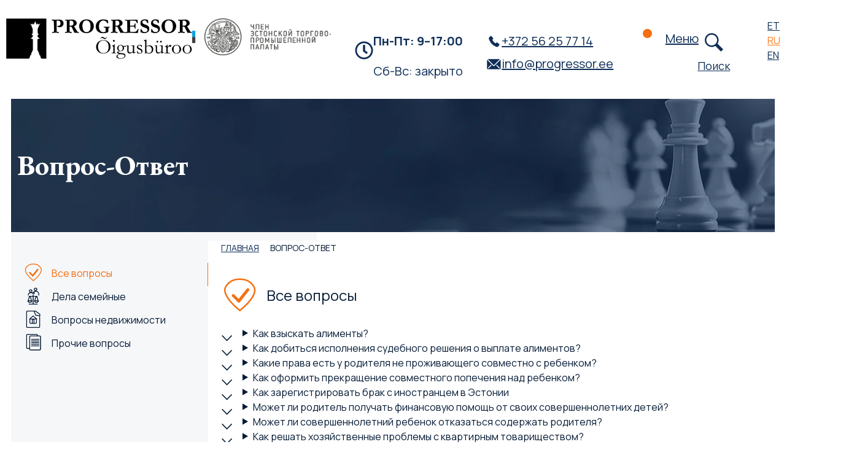

--- FILE ---
content_type: text/html; charset=UTF-8
request_url: https://progressor.ee/vopros-otvet/
body_size: 42264
content:
<!DOCTYPE html>
<html lang="ru-RU" prefix="og: https://ogp.me/ns#">
<head>
	<meta charset="UTF-8">
	<meta name="viewport" content="width=device-width, initial-scale=1"><!-- Режим согласия с тегами Google (gtag.js) DataLayer добавлен Site Kit -->
<script id="google_gtagjs-js-consent-mode-data-layer">
window.dataLayer = window.dataLayer || [];function gtag(){dataLayer.push(arguments);}
gtag('consent', 'default', {"ad_personalization":"denied","ad_storage":"denied","ad_user_data":"denied","analytics_storage":"denied","functionality_storage":"denied","security_storage":"denied","personalization_storage":"denied","region":["AT","BE","BG","CH","CY","CZ","DE","DK","EE","ES","FI","FR","GB","GR","HR","HU","IE","IS","IT","LI","LT","LU","LV","MT","NL","NO","PL","PT","RO","SE","SI","SK"],"wait_for_update":500});
window._googlesitekitConsentCategoryMap = {"statistics":["analytics_storage"],"marketing":["ad_storage","ad_user_data","ad_personalization"],"functional":["functionality_storage","security_storage"],"preferences":["personalization_storage"]};
window._googlesitekitConsents = {"ad_personalization":"denied","ad_storage":"denied","ad_user_data":"denied","analytics_storage":"denied","functionality_storage":"denied","security_storage":"denied","personalization_storage":"denied","region":["AT","BE","BG","CH","CY","CZ","DE","DK","EE","ES","FI","FR","GB","GR","HR","HU","IE","IS","IT","LI","LT","LU","LV","MT","NL","NO","PL","PT","RO","SE","SI","SK"],"wait_for_update":500};
</script>
<!-- Завершение работы тега Google (gtag.js) Режим согласия dataLayer, добавленный Site Kit -->

<!-- Поисковая оптимизация от Rank Math Pro - https://rankmath.com/ -->
<title>Вопрос-Ответ - Progressor Õigusbüroo</title>
<meta name="description" content="Все вопросы"/>
<meta name="robots" content="follow, index, max-snippet:-1, max-video-preview:-1, max-image-preview:large"/>
<link rel="canonical" href="https://progressor.ee/vopros-otvet/" />
<meta property="og:locale" content="ru_RU" />
<meta property="og:type" content="article" />
<meta property="og:title" content="Вопрос-Ответ - Progressor Õigusbüroo" />
<meta property="og:description" content="Все вопросы" />
<meta property="og:url" content="https://progressor.ee/vopros-otvet/" />
<meta property="og:site_name" content="Progressor Õigusbüroo" />
<meta property="article:publisher" content="https://www.facebook.com/p/Progressor-%C3%95igusb%C3%BCroo-100063709073717/" />
<meta property="og:updated_time" content="2025-06-13T19:01:34+00:00" />
<meta property="og:image" content="https://progressor.ee/wp-content/uploads/2025/03/danil-lipatov-social-media.webp" />
<meta property="og:image:secure_url" content="https://progressor.ee/wp-content/uploads/2025/03/danil-lipatov-social-media.webp" />
<meta property="og:image:width" content="1200" />
<meta property="og:image:height" content="630" />
<meta property="og:image:alt" content="Danil Lipatov, jurist Tallinnas. Данил Липатов, юрист в Таллинне" />
<meta property="og:image:type" content="image/webp" />
<meta property="article:published_time" content="2025-04-12T07:31:56+00:00" />
<meta property="article:modified_time" content="2025-06-13T19:01:34+00:00" />
<meta name="twitter:card" content="summary_large_image" />
<meta name="twitter:title" content="Вопрос-Ответ - Progressor Õigusbüroo" />
<meta name="twitter:description" content="Все вопросы" />
<meta name="twitter:image" content="https://progressor.ee/wp-content/uploads/2025/03/danil-lipatov-social-media.webp" />
<meta name="twitter:label1" content="Время чтения" />
<meta name="twitter:data1" content="10 минут" />
<script type="application/ld+json" class="rank-math-schema-pro">{"@context":"https://schema.org","@graph":[{"@type":"Place","@id":"https://progressor.ee/#place","address":{"@type":"PostalAddress","streetAddress":"Endla 4, III korrus","addressLocality":"Tallinn","addressRegion":"Harjumaa","postalCode":"10142","addressCountry":"EE"}},{"@type":["LegalService","Organization"],"@id":"https://progressor.ee/#organization","name":"Progressor \u00d5igusb\u00fcroo O\u00dc","url":"https://progressor.ee","sameAs":["https://www.facebook.com/p/Progressor-%C3%95igusb%C3%BCroo-100063709073717/"],"email":"info@progressor.ee","address":{"@type":"PostalAddress","streetAddress":"Endla 4, III korrus","addressLocality":"Tallinn","addressRegion":"Harjumaa","postalCode":"10142","addressCountry":"EE"},"logo":{"@type":"ImageObject","@id":"https://progressor.ee/#logo","url":"https://progressor.ee/wp-content/uploads/2025/03/progressor_logo.webp","contentUrl":"https://progressor.ee/wp-content/uploads/2025/03/progressor_logo.webp","caption":"Progressor \u00d5igusb\u00fcroo","inLanguage":"ru-RU","width":"600","height":"131"},"openingHours":["Monday,Tuesday,Wednesday,Thursday,Friday 09:00-17:00"],"description":"\u00d5igusb\u00fcroo Progressor spetsialistid pakuvad kvaliteetset \u00f5igusabi eraisikutele ja juriidilistele isikutele Eesti seadusandluse valdkonnas.","location":{"@id":"https://progressor.ee/#place"},"image":{"@id":"https://progressor.ee/#logo"},"telephone":"+372-56257713"},{"@type":"WebSite","@id":"https://progressor.ee/#website","url":"https://progressor.ee","name":"Progressor \u00d5igusb\u00fcroo","publisher":{"@id":"https://progressor.ee/#organization"},"inLanguage":"ru-RU"},{"@type":"ImageObject","@id":"https://progressor.ee/wp-content/uploads/2025/03/danil-lipatov-social-media.webp","url":"https://progressor.ee/wp-content/uploads/2025/03/danil-lipatov-social-media.webp","width":"1200","height":"630","caption":"Danil Lipatov, jurist Tallinnas. \u0414\u0430\u043d\u0438\u043b \u041b\u0438\u043f\u0430\u0442\u043e\u0432, \u044e\u0440\u0438\u0441\u0442 \u0432 \u0422\u0430\u043b\u043b\u0438\u043d\u043d\u0435","inLanguage":"ru-RU"},{"@type":"BreadcrumbList","@id":"https://progressor.ee/vopros-otvet/#breadcrumb","itemListElement":[{"@type":"ListItem","position":"1","item":{"@id":"https://progressor.ee/","name":"\u0413\u043b\u0430\u0432\u043d\u0430\u044f"}},{"@type":"ListItem","position":"2","item":{"@id":"https://progressor.ee/vopros-otvet/","name":"\u0412\u043e\u043f\u0440\u043e\u0441-\u041e\u0442\u0432\u0435\u0442"}}]},{"@type":"WebPage","@id":"https://progressor.ee/vopros-otvet/#webpage","url":"https://progressor.ee/vopros-otvet/","name":"\u0412\u043e\u043f\u0440\u043e\u0441-\u041e\u0442\u0432\u0435\u0442 - Progressor \u00d5igusb\u00fcroo","datePublished":"2025-04-12T07:31:56+00:00","dateModified":"2025-06-13T19:01:34+00:00","isPartOf":{"@id":"https://progressor.ee/#website"},"primaryImageOfPage":{"@id":"https://progressor.ee/wp-content/uploads/2025/03/danil-lipatov-social-media.webp"},"inLanguage":"ru-RU","breadcrumb":{"@id":"https://progressor.ee/vopros-otvet/#breadcrumb"}},{"@type":"Person","@id":"https://progressor.ee/author/sygnz/","name":"sygnz","url":"https://progressor.ee/author/sygnz/","image":{"@type":"ImageObject","@id":"https://secure.gravatar.com/avatar/a5e7e2841a8b0b82992797770a3dfcd1f8fa7786a7b2d866717ea507b70cdfd9?s=96&amp;d=mm&amp;r=g","url":"https://secure.gravatar.com/avatar/a5e7e2841a8b0b82992797770a3dfcd1f8fa7786a7b2d866717ea507b70cdfd9?s=96&amp;d=mm&amp;r=g","caption":"sygnz","inLanguage":"ru-RU"},"sameAs":["https://progressor.ee"],"worksFor":{"@id":"https://progressor.ee/#organization"}},{"@type":"Article","headline":"\u0412\u043e\u043f\u0440\u043e\u0441-\u041e\u0442\u0432\u0435\u0442 - Progressor \u00d5igusb\u00fcroo","datePublished":"2025-04-12T07:31:56+00:00","dateModified":"2025-06-13T19:01:34+00:00","author":{"@id":"https://progressor.ee/author/sygnz/","name":"sygnz"},"publisher":{"@id":"https://progressor.ee/#organization"},"description":"\u0412\u0441\u0435 \u0432\u043e\u043f\u0440\u043e\u0441\u044b","name":"\u0412\u043e\u043f\u0440\u043e\u0441-\u041e\u0442\u0432\u0435\u0442 - Progressor \u00d5igusb\u00fcroo","@id":"https://progressor.ee/vopros-otvet/#richSnippet","isPartOf":{"@id":"https://progressor.ee/vopros-otvet/#webpage"},"image":{"@id":"https://progressor.ee/wp-content/uploads/2025/03/danil-lipatov-social-media.webp"},"inLanguage":"ru-RU","mainEntityOfPage":{"@id":"https://progressor.ee/vopros-otvet/#webpage"}}]}</script>
<!-- /Rank Math WordPress SEO плагин -->

<link rel='dns-prefetch' href='//www.googletagmanager.com' />
<link href='https://fonts.gstatic.com' crossorigin rel='preconnect' />
<link href='https://fonts.googleapis.com' crossorigin rel='preconnect' />
<link rel="alternate" type="application/rss+xml" title="Progressor Õigusbüroo &raquo; Лента" href="https://progressor.ee/feed/" />
<link rel="alternate" type="application/rss+xml" title="Progressor Õigusbüroo &raquo; Лента комментариев" href="https://progressor.ee/comments/feed/" />
<link rel="alternate" title="oEmbed (JSON)" type="application/json+oembed" href="https://progressor.ee/wp-json/oembed/1.0/embed?url=https%3A%2F%2Fprogressor.ee%2Fvopros-otvet%2F" />
<link rel="alternate" title="oEmbed (XML)" type="text/xml+oembed" href="https://progressor.ee/wp-json/oembed/1.0/embed?url=https%3A%2F%2Fprogressor.ee%2Fvopros-otvet%2F&#038;format=xml" />
<style id='wp-img-auto-sizes-contain-inline-css'>
img:is([sizes=auto i],[sizes^="auto," i]){contain-intrinsic-size:3000px 1500px}
/*# sourceURL=wp-img-auto-sizes-contain-inline-css */
</style>
<style id='wp-emoji-styles-inline-css'>

	img.wp-smiley, img.emoji {
		display: inline !important;
		border: none !important;
		box-shadow: none !important;
		height: 1em !important;
		width: 1em !important;
		margin: 0 0.07em !important;
		vertical-align: -0.1em !important;
		background: none !important;
		padding: 0 !important;
	}
/*# sourceURL=wp-emoji-styles-inline-css */
</style>
<style id='wp-block-library-inline-css'>
:root{--wp-block-synced-color:#7a00df;--wp-block-synced-color--rgb:122,0,223;--wp-bound-block-color:var(--wp-block-synced-color);--wp-editor-canvas-background:#ddd;--wp-admin-theme-color:#007cba;--wp-admin-theme-color--rgb:0,124,186;--wp-admin-theme-color-darker-10:#006ba1;--wp-admin-theme-color-darker-10--rgb:0,107,160.5;--wp-admin-theme-color-darker-20:#005a87;--wp-admin-theme-color-darker-20--rgb:0,90,135;--wp-admin-border-width-focus:2px}@media (min-resolution:192dpi){:root{--wp-admin-border-width-focus:1.5px}}.wp-element-button{cursor:pointer}:root .has-very-light-gray-background-color{background-color:#eee}:root .has-very-dark-gray-background-color{background-color:#313131}:root .has-very-light-gray-color{color:#eee}:root .has-very-dark-gray-color{color:#313131}:root .has-vivid-green-cyan-to-vivid-cyan-blue-gradient-background{background:linear-gradient(135deg,#00d084,#0693e3)}:root .has-purple-crush-gradient-background{background:linear-gradient(135deg,#34e2e4,#4721fb 50%,#ab1dfe)}:root .has-hazy-dawn-gradient-background{background:linear-gradient(135deg,#faaca8,#dad0ec)}:root .has-subdued-olive-gradient-background{background:linear-gradient(135deg,#fafae1,#67a671)}:root .has-atomic-cream-gradient-background{background:linear-gradient(135deg,#fdd79a,#004a59)}:root .has-nightshade-gradient-background{background:linear-gradient(135deg,#330968,#31cdcf)}:root .has-midnight-gradient-background{background:linear-gradient(135deg,#020381,#2874fc)}:root{--wp--preset--font-size--normal:16px;--wp--preset--font-size--huge:42px}.has-regular-font-size{font-size:1em}.has-larger-font-size{font-size:2.625em}.has-normal-font-size{font-size:var(--wp--preset--font-size--normal)}.has-huge-font-size{font-size:var(--wp--preset--font-size--huge)}.has-text-align-center{text-align:center}.has-text-align-left{text-align:left}.has-text-align-right{text-align:right}.has-fit-text{white-space:nowrap!important}#end-resizable-editor-section{display:none}.aligncenter{clear:both}.items-justified-left{justify-content:flex-start}.items-justified-center{justify-content:center}.items-justified-right{justify-content:flex-end}.items-justified-space-between{justify-content:space-between}.screen-reader-text{border:0;clip-path:inset(50%);height:1px;margin:-1px;overflow:hidden;padding:0;position:absolute;width:1px;word-wrap:normal!important}.screen-reader-text:focus{background-color:#ddd;clip-path:none;color:#444;display:block;font-size:1em;height:auto;left:5px;line-height:normal;padding:15px 23px 14px;text-decoration:none;top:5px;width:auto;z-index:100000}html :where(.has-border-color){border-style:solid}html :where([style*=border-top-color]){border-top-style:solid}html :where([style*=border-right-color]){border-right-style:solid}html :where([style*=border-bottom-color]){border-bottom-style:solid}html :where([style*=border-left-color]){border-left-style:solid}html :where([style*=border-width]){border-style:solid}html :where([style*=border-top-width]){border-top-style:solid}html :where([style*=border-right-width]){border-right-style:solid}html :where([style*=border-bottom-width]){border-bottom-style:solid}html :where([style*=border-left-width]){border-left-style:solid}html :where(img[class*=wp-image-]){height:auto;max-width:100%}:where(figure){margin:0 0 1em}html :where(.is-position-sticky){--wp-admin--admin-bar--position-offset:var(--wp-admin--admin-bar--height,0px)}@media screen and (max-width:600px){html :where(.is-position-sticky){--wp-admin--admin-bar--position-offset:0px}}

/*# sourceURL=wp-block-library-inline-css */
</style><style id='wp-block-image-inline-css'>
.wp-block-image>a,.wp-block-image>figure>a{display:inline-block}.wp-block-image img{box-sizing:border-box;height:auto;max-width:100%;vertical-align:bottom}@media not (prefers-reduced-motion){.wp-block-image img.hide{visibility:hidden}.wp-block-image img.show{animation:show-content-image .4s}}.wp-block-image[style*=border-radius] img,.wp-block-image[style*=border-radius]>a{border-radius:inherit}.wp-block-image.has-custom-border img{box-sizing:border-box}.wp-block-image.aligncenter{text-align:center}.wp-block-image.alignfull>a,.wp-block-image.alignwide>a{width:100%}.wp-block-image.alignfull img,.wp-block-image.alignwide img{height:auto;width:100%}.wp-block-image .aligncenter,.wp-block-image .alignleft,.wp-block-image .alignright,.wp-block-image.aligncenter,.wp-block-image.alignleft,.wp-block-image.alignright{display:table}.wp-block-image .aligncenter>figcaption,.wp-block-image .alignleft>figcaption,.wp-block-image .alignright>figcaption,.wp-block-image.aligncenter>figcaption,.wp-block-image.alignleft>figcaption,.wp-block-image.alignright>figcaption{caption-side:bottom;display:table-caption}.wp-block-image .alignleft{float:left;margin:.5em 1em .5em 0}.wp-block-image .alignright{float:right;margin:.5em 0 .5em 1em}.wp-block-image .aligncenter{margin-left:auto;margin-right:auto}.wp-block-image :where(figcaption){margin-bottom:1em;margin-top:.5em}.wp-block-image.is-style-circle-mask img{border-radius:9999px}@supports ((-webkit-mask-image:none) or (mask-image:none)) or (-webkit-mask-image:none){.wp-block-image.is-style-circle-mask img{border-radius:0;-webkit-mask-image:url('data:image/svg+xml;utf8,<svg viewBox="0 0 100 100" xmlns="http://www.w3.org/2000/svg"><circle cx="50" cy="50" r="50"/></svg>');mask-image:url('data:image/svg+xml;utf8,<svg viewBox="0 0 100 100" xmlns="http://www.w3.org/2000/svg"><circle cx="50" cy="50" r="50"/></svg>');mask-mode:alpha;-webkit-mask-position:center;mask-position:center;-webkit-mask-repeat:no-repeat;mask-repeat:no-repeat;-webkit-mask-size:contain;mask-size:contain}}:root :where(.wp-block-image.is-style-rounded img,.wp-block-image .is-style-rounded img){border-radius:9999px}.wp-block-image figure{margin:0}.wp-lightbox-container{display:flex;flex-direction:column;position:relative}.wp-lightbox-container img{cursor:zoom-in}.wp-lightbox-container img:hover+button{opacity:1}.wp-lightbox-container button{align-items:center;backdrop-filter:blur(16px) saturate(180%);background-color:#5a5a5a40;border:none;border-radius:4px;cursor:zoom-in;display:flex;height:20px;justify-content:center;opacity:0;padding:0;position:absolute;right:16px;text-align:center;top:16px;width:20px;z-index:100}@media not (prefers-reduced-motion){.wp-lightbox-container button{transition:opacity .2s ease}}.wp-lightbox-container button:focus-visible{outline:3px auto #5a5a5a40;outline:3px auto -webkit-focus-ring-color;outline-offset:3px}.wp-lightbox-container button:hover{cursor:pointer;opacity:1}.wp-lightbox-container button:focus{opacity:1}.wp-lightbox-container button:focus,.wp-lightbox-container button:hover,.wp-lightbox-container button:not(:hover):not(:active):not(.has-background){background-color:#5a5a5a40;border:none}.wp-lightbox-overlay{box-sizing:border-box;cursor:zoom-out;height:100vh;left:0;overflow:hidden;position:fixed;top:0;visibility:hidden;width:100%;z-index:100000}.wp-lightbox-overlay .close-button{align-items:center;cursor:pointer;display:flex;justify-content:center;min-height:40px;min-width:40px;padding:0;position:absolute;right:calc(env(safe-area-inset-right) + 16px);top:calc(env(safe-area-inset-top) + 16px);z-index:5000000}.wp-lightbox-overlay .close-button:focus,.wp-lightbox-overlay .close-button:hover,.wp-lightbox-overlay .close-button:not(:hover):not(:active):not(.has-background){background:none;border:none}.wp-lightbox-overlay .lightbox-image-container{height:var(--wp--lightbox-container-height);left:50%;overflow:hidden;position:absolute;top:50%;transform:translate(-50%,-50%);transform-origin:top left;width:var(--wp--lightbox-container-width);z-index:9999999999}.wp-lightbox-overlay .wp-block-image{align-items:center;box-sizing:border-box;display:flex;height:100%;justify-content:center;margin:0;position:relative;transform-origin:0 0;width:100%;z-index:3000000}.wp-lightbox-overlay .wp-block-image img{height:var(--wp--lightbox-image-height);min-height:var(--wp--lightbox-image-height);min-width:var(--wp--lightbox-image-width);width:var(--wp--lightbox-image-width)}.wp-lightbox-overlay .wp-block-image figcaption{display:none}.wp-lightbox-overlay button{background:none;border:none}.wp-lightbox-overlay .scrim{background-color:#fff;height:100%;opacity:.9;position:absolute;width:100%;z-index:2000000}.wp-lightbox-overlay.active{visibility:visible}@media not (prefers-reduced-motion){.wp-lightbox-overlay.active{animation:turn-on-visibility .25s both}.wp-lightbox-overlay.active img{animation:turn-on-visibility .35s both}.wp-lightbox-overlay.show-closing-animation:not(.active){animation:turn-off-visibility .35s both}.wp-lightbox-overlay.show-closing-animation:not(.active) img{animation:turn-off-visibility .25s both}.wp-lightbox-overlay.zoom.active{animation:none;opacity:1;visibility:visible}.wp-lightbox-overlay.zoom.active .lightbox-image-container{animation:lightbox-zoom-in .4s}.wp-lightbox-overlay.zoom.active .lightbox-image-container img{animation:none}.wp-lightbox-overlay.zoom.active .scrim{animation:turn-on-visibility .4s forwards}.wp-lightbox-overlay.zoom.show-closing-animation:not(.active){animation:none}.wp-lightbox-overlay.zoom.show-closing-animation:not(.active) .lightbox-image-container{animation:lightbox-zoom-out .4s}.wp-lightbox-overlay.zoom.show-closing-animation:not(.active) .lightbox-image-container img{animation:none}.wp-lightbox-overlay.zoom.show-closing-animation:not(.active) .scrim{animation:turn-off-visibility .4s forwards}}@keyframes show-content-image{0%{visibility:hidden}99%{visibility:hidden}to{visibility:visible}}@keyframes turn-on-visibility{0%{opacity:0}to{opacity:1}}@keyframes turn-off-visibility{0%{opacity:1;visibility:visible}99%{opacity:0;visibility:visible}to{opacity:0;visibility:hidden}}@keyframes lightbox-zoom-in{0%{transform:translate(calc((-100vw + var(--wp--lightbox-scrollbar-width))/2 + var(--wp--lightbox-initial-left-position)),calc(-50vh + var(--wp--lightbox-initial-top-position))) scale(var(--wp--lightbox-scale))}to{transform:translate(-50%,-50%) scale(1)}}@keyframes lightbox-zoom-out{0%{transform:translate(-50%,-50%) scale(1);visibility:visible}99%{visibility:visible}to{transform:translate(calc((-100vw + var(--wp--lightbox-scrollbar-width))/2 + var(--wp--lightbox-initial-left-position)),calc(-50vh + var(--wp--lightbox-initial-top-position))) scale(var(--wp--lightbox-scale));visibility:hidden}}
/*# sourceURL=https://progressor.ee/wp-includes/blocks/image/style.min.css */
</style>
<style id='wp-block-list-inline-css'>
ol,ul{box-sizing:border-box}:root :where(.wp-block-list.has-background){padding:1.25em 2.375em}
/*# sourceURL=https://progressor.ee/wp-includes/blocks/list/style.min.css */
</style>
<link rel='stylesheet' id='wp-block-navigation-css' href='https://progressor.ee/wp-includes/blocks/navigation/style.min.css?ver=6.9' media='all' />
<style id='wp-block-navigation-link-inline-css'>
.wp-block-navigation .wp-block-navigation-item__label{overflow-wrap:break-word}.wp-block-navigation .wp-block-navigation-item__description{display:none}.link-ui-tools{outline:1px solid #f0f0f0;padding:8px}.link-ui-block-inserter{padding-top:8px}.link-ui-block-inserter__back{margin-left:8px;text-transform:uppercase}
/*# sourceURL=https://progressor.ee/wp-includes/blocks/navigation-link/style.min.css */
</style>
<style id='wp-block-site-logo-inline-css'>
.wp-block-site-logo{box-sizing:border-box;line-height:0}.wp-block-site-logo a{display:inline-block;line-height:0}.wp-block-site-logo.is-default-size img{height:auto;width:120px}.wp-block-site-logo img{height:auto;max-width:100%}.wp-block-site-logo a,.wp-block-site-logo img{border-radius:inherit}.wp-block-site-logo.aligncenter{margin-left:auto;margin-right:auto;text-align:center}:root :where(.wp-block-site-logo.is-style-rounded){border-radius:9999px}
/*# sourceURL=https://progressor.ee/wp-includes/blocks/site-logo/style.min.css */
</style>
<style id='wp-block-group-inline-css'>
.wp-block-group{box-sizing:border-box}:where(.wp-block-group.wp-block-group-is-layout-constrained){position:relative}
/*# sourceURL=https://progressor.ee/wp-includes/blocks/group/style.min.css */
</style>
<style id='wp-block-paragraph-inline-css'>
.is-small-text{font-size:.875em}.is-regular-text{font-size:1em}.is-large-text{font-size:2.25em}.is-larger-text{font-size:3em}.has-drop-cap:not(:focus):first-letter{float:left;font-size:8.4em;font-style:normal;font-weight:100;line-height:.68;margin:.05em .1em 0 0;text-transform:uppercase}body.rtl .has-drop-cap:not(:focus):first-letter{float:none;margin-left:.1em}p.has-drop-cap.has-background{overflow:hidden}:root :where(p.has-background){padding:1.25em 2.375em}:where(p.has-text-color:not(.has-link-color)) a{color:inherit}p.has-text-align-left[style*="writing-mode:vertical-lr"],p.has-text-align-right[style*="writing-mode:vertical-rl"]{rotate:180deg}
/*# sourceURL=https://progressor.ee/wp-includes/blocks/paragraph/style.min.css */
</style>
<style id='wp-block-social-links-inline-css'>
.wp-block-social-links{background:none;box-sizing:border-box;margin-left:0;padding-left:0;padding-right:0;text-indent:0}.wp-block-social-links .wp-social-link a,.wp-block-social-links .wp-social-link a:hover{border-bottom:0;box-shadow:none;text-decoration:none}.wp-block-social-links .wp-social-link svg{height:1em;width:1em}.wp-block-social-links .wp-social-link span:not(.screen-reader-text){font-size:.65em;margin-left:.5em;margin-right:.5em}.wp-block-social-links.has-small-icon-size{font-size:16px}.wp-block-social-links,.wp-block-social-links.has-normal-icon-size{font-size:24px}.wp-block-social-links.has-large-icon-size{font-size:36px}.wp-block-social-links.has-huge-icon-size{font-size:48px}.wp-block-social-links.aligncenter{display:flex;justify-content:center}.wp-block-social-links.alignright{justify-content:flex-end}.wp-block-social-link{border-radius:9999px;display:block}@media not (prefers-reduced-motion){.wp-block-social-link{transition:transform .1s ease}}.wp-block-social-link{height:auto}.wp-block-social-link a{align-items:center;display:flex;line-height:0}.wp-block-social-link:hover{transform:scale(1.1)}.wp-block-social-links .wp-block-social-link.wp-social-link{display:inline-block;margin:0;padding:0}.wp-block-social-links .wp-block-social-link.wp-social-link .wp-block-social-link-anchor,.wp-block-social-links .wp-block-social-link.wp-social-link .wp-block-social-link-anchor svg,.wp-block-social-links .wp-block-social-link.wp-social-link .wp-block-social-link-anchor:active,.wp-block-social-links .wp-block-social-link.wp-social-link .wp-block-social-link-anchor:hover,.wp-block-social-links .wp-block-social-link.wp-social-link .wp-block-social-link-anchor:visited{color:currentColor;fill:currentColor}:where(.wp-block-social-links:not(.is-style-logos-only)) .wp-social-link{background-color:#f0f0f0;color:#444}:where(.wp-block-social-links:not(.is-style-logos-only)) .wp-social-link-amazon{background-color:#f90;color:#fff}:where(.wp-block-social-links:not(.is-style-logos-only)) .wp-social-link-bandcamp{background-color:#1ea0c3;color:#fff}:where(.wp-block-social-links:not(.is-style-logos-only)) .wp-social-link-behance{background-color:#0757fe;color:#fff}:where(.wp-block-social-links:not(.is-style-logos-only)) .wp-social-link-bluesky{background-color:#0a7aff;color:#fff}:where(.wp-block-social-links:not(.is-style-logos-only)) .wp-social-link-codepen{background-color:#1e1f26;color:#fff}:where(.wp-block-social-links:not(.is-style-logos-only)) .wp-social-link-deviantart{background-color:#02e49b;color:#fff}:where(.wp-block-social-links:not(.is-style-logos-only)) .wp-social-link-discord{background-color:#5865f2;color:#fff}:where(.wp-block-social-links:not(.is-style-logos-only)) .wp-social-link-dribbble{background-color:#e94c89;color:#fff}:where(.wp-block-social-links:not(.is-style-logos-only)) .wp-social-link-dropbox{background-color:#4280ff;color:#fff}:where(.wp-block-social-links:not(.is-style-logos-only)) .wp-social-link-etsy{background-color:#f45800;color:#fff}:where(.wp-block-social-links:not(.is-style-logos-only)) .wp-social-link-facebook{background-color:#0866ff;color:#fff}:where(.wp-block-social-links:not(.is-style-logos-only)) .wp-social-link-fivehundredpx{background-color:#000;color:#fff}:where(.wp-block-social-links:not(.is-style-logos-only)) .wp-social-link-flickr{background-color:#0461dd;color:#fff}:where(.wp-block-social-links:not(.is-style-logos-only)) .wp-social-link-foursquare{background-color:#e65678;color:#fff}:where(.wp-block-social-links:not(.is-style-logos-only)) .wp-social-link-github{background-color:#24292d;color:#fff}:where(.wp-block-social-links:not(.is-style-logos-only)) .wp-social-link-goodreads{background-color:#eceadd;color:#382110}:where(.wp-block-social-links:not(.is-style-logos-only)) .wp-social-link-google{background-color:#ea4434;color:#fff}:where(.wp-block-social-links:not(.is-style-logos-only)) .wp-social-link-gravatar{background-color:#1d4fc4;color:#fff}:where(.wp-block-social-links:not(.is-style-logos-only)) .wp-social-link-instagram{background-color:#f00075;color:#fff}:where(.wp-block-social-links:not(.is-style-logos-only)) .wp-social-link-lastfm{background-color:#e21b24;color:#fff}:where(.wp-block-social-links:not(.is-style-logos-only)) .wp-social-link-linkedin{background-color:#0d66c2;color:#fff}:where(.wp-block-social-links:not(.is-style-logos-only)) .wp-social-link-mastodon{background-color:#3288d4;color:#fff}:where(.wp-block-social-links:not(.is-style-logos-only)) .wp-social-link-medium{background-color:#000;color:#fff}:where(.wp-block-social-links:not(.is-style-logos-only)) .wp-social-link-meetup{background-color:#f6405f;color:#fff}:where(.wp-block-social-links:not(.is-style-logos-only)) .wp-social-link-patreon{background-color:#000;color:#fff}:where(.wp-block-social-links:not(.is-style-logos-only)) .wp-social-link-pinterest{background-color:#e60122;color:#fff}:where(.wp-block-social-links:not(.is-style-logos-only)) .wp-social-link-pocket{background-color:#ef4155;color:#fff}:where(.wp-block-social-links:not(.is-style-logos-only)) .wp-social-link-reddit{background-color:#ff4500;color:#fff}:where(.wp-block-social-links:not(.is-style-logos-only)) .wp-social-link-skype{background-color:#0478d7;color:#fff}:where(.wp-block-social-links:not(.is-style-logos-only)) .wp-social-link-snapchat{background-color:#fefc00;color:#fff;stroke:#000}:where(.wp-block-social-links:not(.is-style-logos-only)) .wp-social-link-soundcloud{background-color:#ff5600;color:#fff}:where(.wp-block-social-links:not(.is-style-logos-only)) .wp-social-link-spotify{background-color:#1bd760;color:#fff}:where(.wp-block-social-links:not(.is-style-logos-only)) .wp-social-link-telegram{background-color:#2aabee;color:#fff}:where(.wp-block-social-links:not(.is-style-logos-only)) .wp-social-link-threads{background-color:#000;color:#fff}:where(.wp-block-social-links:not(.is-style-logos-only)) .wp-social-link-tiktok{background-color:#000;color:#fff}:where(.wp-block-social-links:not(.is-style-logos-only)) .wp-social-link-tumblr{background-color:#011835;color:#fff}:where(.wp-block-social-links:not(.is-style-logos-only)) .wp-social-link-twitch{background-color:#6440a4;color:#fff}:where(.wp-block-social-links:not(.is-style-logos-only)) .wp-social-link-twitter{background-color:#1da1f2;color:#fff}:where(.wp-block-social-links:not(.is-style-logos-only)) .wp-social-link-vimeo{background-color:#1eb7ea;color:#fff}:where(.wp-block-social-links:not(.is-style-logos-only)) .wp-social-link-vk{background-color:#4680c2;color:#fff}:where(.wp-block-social-links:not(.is-style-logos-only)) .wp-social-link-wordpress{background-color:#3499cd;color:#fff}:where(.wp-block-social-links:not(.is-style-logos-only)) .wp-social-link-whatsapp{background-color:#25d366;color:#fff}:where(.wp-block-social-links:not(.is-style-logos-only)) .wp-social-link-x{background-color:#000;color:#fff}:where(.wp-block-social-links:not(.is-style-logos-only)) .wp-social-link-yelp{background-color:#d32422;color:#fff}:where(.wp-block-social-links:not(.is-style-logos-only)) .wp-social-link-youtube{background-color:red;color:#fff}:where(.wp-block-social-links.is-style-logos-only) .wp-social-link{background:none}:where(.wp-block-social-links.is-style-logos-only) .wp-social-link svg{height:1.25em;width:1.25em}:where(.wp-block-social-links.is-style-logos-only) .wp-social-link-amazon{color:#f90}:where(.wp-block-social-links.is-style-logos-only) .wp-social-link-bandcamp{color:#1ea0c3}:where(.wp-block-social-links.is-style-logos-only) .wp-social-link-behance{color:#0757fe}:where(.wp-block-social-links.is-style-logos-only) .wp-social-link-bluesky{color:#0a7aff}:where(.wp-block-social-links.is-style-logos-only) .wp-social-link-codepen{color:#1e1f26}:where(.wp-block-social-links.is-style-logos-only) .wp-social-link-deviantart{color:#02e49b}:where(.wp-block-social-links.is-style-logos-only) .wp-social-link-discord{color:#5865f2}:where(.wp-block-social-links.is-style-logos-only) .wp-social-link-dribbble{color:#e94c89}:where(.wp-block-social-links.is-style-logos-only) .wp-social-link-dropbox{color:#4280ff}:where(.wp-block-social-links.is-style-logos-only) .wp-social-link-etsy{color:#f45800}:where(.wp-block-social-links.is-style-logos-only) .wp-social-link-facebook{color:#0866ff}:where(.wp-block-social-links.is-style-logos-only) .wp-social-link-fivehundredpx{color:#000}:where(.wp-block-social-links.is-style-logos-only) .wp-social-link-flickr{color:#0461dd}:where(.wp-block-social-links.is-style-logos-only) .wp-social-link-foursquare{color:#e65678}:where(.wp-block-social-links.is-style-logos-only) .wp-social-link-github{color:#24292d}:where(.wp-block-social-links.is-style-logos-only) .wp-social-link-goodreads{color:#382110}:where(.wp-block-social-links.is-style-logos-only) .wp-social-link-google{color:#ea4434}:where(.wp-block-social-links.is-style-logos-only) .wp-social-link-gravatar{color:#1d4fc4}:where(.wp-block-social-links.is-style-logos-only) .wp-social-link-instagram{color:#f00075}:where(.wp-block-social-links.is-style-logos-only) .wp-social-link-lastfm{color:#e21b24}:where(.wp-block-social-links.is-style-logos-only) .wp-social-link-linkedin{color:#0d66c2}:where(.wp-block-social-links.is-style-logos-only) .wp-social-link-mastodon{color:#3288d4}:where(.wp-block-social-links.is-style-logos-only) .wp-social-link-medium{color:#000}:where(.wp-block-social-links.is-style-logos-only) .wp-social-link-meetup{color:#f6405f}:where(.wp-block-social-links.is-style-logos-only) .wp-social-link-patreon{color:#000}:where(.wp-block-social-links.is-style-logos-only) .wp-social-link-pinterest{color:#e60122}:where(.wp-block-social-links.is-style-logos-only) .wp-social-link-pocket{color:#ef4155}:where(.wp-block-social-links.is-style-logos-only) .wp-social-link-reddit{color:#ff4500}:where(.wp-block-social-links.is-style-logos-only) .wp-social-link-skype{color:#0478d7}:where(.wp-block-social-links.is-style-logos-only) .wp-social-link-snapchat{color:#fff;stroke:#000}:where(.wp-block-social-links.is-style-logos-only) .wp-social-link-soundcloud{color:#ff5600}:where(.wp-block-social-links.is-style-logos-only) .wp-social-link-spotify{color:#1bd760}:where(.wp-block-social-links.is-style-logos-only) .wp-social-link-telegram{color:#2aabee}:where(.wp-block-social-links.is-style-logos-only) .wp-social-link-threads{color:#000}:where(.wp-block-social-links.is-style-logos-only) .wp-social-link-tiktok{color:#000}:where(.wp-block-social-links.is-style-logos-only) .wp-social-link-tumblr{color:#011835}:where(.wp-block-social-links.is-style-logos-only) .wp-social-link-twitch{color:#6440a4}:where(.wp-block-social-links.is-style-logos-only) .wp-social-link-twitter{color:#1da1f2}:where(.wp-block-social-links.is-style-logos-only) .wp-social-link-vimeo{color:#1eb7ea}:where(.wp-block-social-links.is-style-logos-only) .wp-social-link-vk{color:#4680c2}:where(.wp-block-social-links.is-style-logos-only) .wp-social-link-whatsapp{color:#25d366}:where(.wp-block-social-links.is-style-logos-only) .wp-social-link-wordpress{color:#3499cd}:where(.wp-block-social-links.is-style-logos-only) .wp-social-link-x{color:#000}:where(.wp-block-social-links.is-style-logos-only) .wp-social-link-yelp{color:#d32422}:where(.wp-block-social-links.is-style-logos-only) .wp-social-link-youtube{color:red}.wp-block-social-links.is-style-pill-shape .wp-social-link{width:auto}:root :where(.wp-block-social-links .wp-social-link a){padding:.25em}:root :where(.wp-block-social-links.is-style-logos-only .wp-social-link a){padding:0}:root :where(.wp-block-social-links.is-style-pill-shape .wp-social-link a){padding-left:.6666666667em;padding-right:.6666666667em}.wp-block-social-links:not(.has-icon-color):not(.has-icon-background-color) .wp-social-link-snapchat .wp-block-social-link-label{color:#000}
/*# sourceURL=https://progressor.ee/wp-includes/blocks/social-links/style.min.css */
</style>
<style id='gutena-tabs-style-inline-css'>
.gutena-tabs-block{display:flex;flex-direction:column;position:relative;row-gap:var(--gutena--tabs-tab-after-gap,10px)}@media only screen and (max-width:780px)and (min-width:361px){.gutena-tabs-block.tablet-scroll>.gutena-tabs-tab{flex-wrap:nowrap;justify-content:flex-start!important;overflow:auto;white-space:nowrap}.gutena-tabs-block.tablet-scroll>.gutena-tabs-tab>.gutena-tab-title{flex:1 0 auto}}@media only screen and (max-width:360px){.gutena-tabs-block.mobile-scroll>.gutena-tabs-tab{flex-wrap:nowrap;justify-content:flex-start!important;overflow:auto;white-space:nowrap}.gutena-tabs-block.mobile-scroll>.gutena-tabs-tab>.gutena-tab-title{flex:1 0 auto}}.gutena-tabs-block>.gutena-tabs-tab{display:flex;flex-wrap:wrap;gap:var(--gutena--tabs-tab-spacing,10px);justify-content:flex-start;list-style:none;margin:0;padding:0;position:relative}.gutena-tabs-block>.gutena-tabs-tab .gutena-tab-title{min-width:var(--gutena--tabs-tab-min-width)}.gutena-tabs-block>.gutena-tabs-tab.tab-center{justify-content:center}.gutena-tabs-block>.gutena-tabs-tab.tab-right{justify-content:flex-end}.gutena-tabs-block>.gutena-tabs-tab.tab-flex .gutena-tab-title{flex:1 0 var(--gutena--tabs-tab-min-width,auto);min-width:none}.gutena-tabs-block>.gutena-tabs-tab>.gutena-tab-title{background:var(--gutena--tabs-tab-background-gradient-color,var(--gutena--tabs-tab-background-color,#fff));border-bottom:var(--gutena--tabs-tab-border-bottom);border-left:var(--gutena--tabs-tab-border-left);border-radius:var(--gutena--tabs-tab-border-radius);border-right:var(--gutena--tabs-tab-border-right);border-top:var(--gutena--tabs-tab-border-top);box-shadow:var(--gutena--tabs-tab-box-shadow);color:var(--gutena--tabs-tab-text-color,#000);cursor:pointer;font-family:var(--gutena--tabs-tab-font-family,inherit);font-size:var(--gutena--tabs-tab-font-size,14px);font-style:var(--gutena--tabs-tab-font-style);font-weight:var(--gutena--tabs-tab-font-weight);padding:var(--gutena--tabs-tab-padding);position:relative;text-align:center;text-transform:var(--gutena--tabs-tab-text-transfrom)}@media only screen and (max-width:780px){.gutena-tabs-block>.gutena-tabs-tab>.gutena-tab-title{padding:var(--gutena--tabs-tab-padding-tablet,var(--gutena--tabs-tab-padding))}}@media only screen and (max-width:360px){.gutena-tabs-block>.gutena-tabs-tab>.gutena-tab-title{padding:var(--gutena--tabs-tab-padding-mobile,var(--gutena--tabs-tab-padding-tablet,var(--gutena--tabs-tab-padding)))}}.gutena-tabs-block>.gutena-tabs-tab>.gutena-tab-title:hover{background:var(--gutena--tabs-tab-hover-background-gradient-color,var(--gutena--tabs-tab-hover-background-color,#fff));border-bottom:var(--gutena--tabs-tab-hover-border-bottom,var(--gutena--tabs-tab-border-bottom));border-left:var(--gutena--tabs-tab-hover-border-left,var(--gutena--tabs-tab-border-left));border-radius:var(--gutena--tabs-tab-hover-border-radius,var(--gutena--tabs-tab-border-radius));border-right:var(--gutena--tabs-tab-hover-border-right,var(--gutena--tabs-tab-border-right));border-top:var(--gutena--tabs-tab-hover-border-top,var(--gutena--tabs-tab-border-top));box-shadow:var(--gutena--tabs-tab-hover-box-shadow,var(--gutena--tabs-tab-box-shadow));color:var(--gutena--tabs-tab-hover-text-color,var(--gutena--tabs-tab-text-color,#000));z-index:4}.gutena-tabs-block>.gutena-tabs-tab>.gutena-tab-title:hover>.gutena-tab-title-content .gutena-tab-title-icon svg{fill:var(--gutena--tabs-tab-hover-icon-color)}.gutena-tabs-block>.gutena-tabs-tab>.gutena-tab-title.active{background:var(--gutena--tabs-tab-active-background-gradient-color,var(--gutena--tabs-tab-active-background-color,#fff));border-bottom:var(--gutena--tabs-tab-active-border-bottom);border-left:var(--gutena--tabs-tab-active-border-left);border-radius:var(--gutena--tabs-tab-active-border-radius);border-right:var(--gutena--tabs-tab-active-border-right);border-top:var(--gutena--tabs-tab-active-border-top);box-shadow:var(--gutena--tabs-tab-active-box-shadow);color:var(--gutena--tabs-tab-active-text-color,#000);z-index:4}.gutena-tabs-block>.gutena-tabs-tab>.gutena-tab-title.active>.gutena-tab-title-content .gutena-tab-title-icon svg{fill:var(--gutena--tabs-tab-active-icon-color)}.gutena-tabs-block>.gutena-tabs-tab>.gutena-tab-title.active>.gutena-tab-title-content .gutena-tab-title-icon svg path{stroke-width:5px}.gutena-tabs-block>.gutena-tabs-tab>.gutena-tab-title>.gutena-tab-title-content{align-items:center;display:inline-flex;flex-direction:row;height:100%;justify-content:center}.gutena-tabs-block>.gutena-tabs-tab>.gutena-tab-title>.gutena-tab-title-content .gutena-tab-title-icon{height:100%}.gutena-tabs-block>.gutena-tabs-tab>.gutena-tab-title>.gutena-tab-title-content .gutena-tab-title-icon svg{height:100%;fill:var(--gutena--tabs-tab-icon-color)}.gutena-tabs-block>.gutena-tabs-tab>.gutena-tab-title>.gutena-tab-title-content.icon-left .gutena-tab-title-icon{margin-left:-3px;margin-right:calc(var(--gutena--tabs-tab-icon-spacing, 10)*1px)}.gutena-tabs-block>.gutena-tabs-tab>.gutena-tab-title>.gutena-tab-title-content.icon-right{flex-direction:row-reverse}.gutena-tabs-block>.gutena-tabs-tab>.gutena-tab-title>.gutena-tab-title-content.icon-right .gutena-tab-title-icon{margin-left:calc(var(--gutena--tabs-tab-icon-spacing, 10)*1px);margin-right:-3px}.gutena-tabs-block>.gutena-tabs-tab>.gutena-tab-title>.gutena-tab-title-content.icon-top{flex-direction:column}.gutena-tabs-block>.gutena-tabs-tab>.gutena-tab-title>.gutena-tab-title-content.icon-top .gutena-tab-title-icon{margin-bottom:calc(var(--gutena--tabs-tab-icon-spacing, 10)*1px)}.gutena-tabs-block>.gutena-tabs-content{margin:0!important;position:relative;z-index:2}.gutena-tabs-block>.gutena-tabs-content>.gutena-tab-block{background:var(--gutena--tabs-tab-container-background-gradient-color,var(--gutena--tabs-tab-container-background-color,#fff));border-bottom:var(--gutena--tabs-tab-container-border-bottom);border-left:var(--gutena--tabs-tab-container-border-left);border-radius:var(--gutena--tabs-tab-container-border-radius);border-right:var(--gutena--tabs-tab-container-border-right);border-top:var(--gutena--tabs-tab-container-border-top);box-shadow:var(--gutena--tabs-tab-container-box-shadow);color:var(--gutena--tabs-tab-container-text-color,#000);margin:0;padding:var(--gutena--tabs-tab-container-padding)}@media only screen and (max-width:780px){.gutena-tabs-block>.gutena-tabs-content>.gutena-tab-block{padding:var(--gutena--tabs-tab-container-padding-tablet,var(--gutena--tabs-tab-container-padding))}}@media only screen and (max-width:360px){.gutena-tabs-block>.gutena-tabs-content>.gutena-tab-block{padding:var(--gutena--tabs-tab-container-padding-mobile,var(--gutena--tabs-tab-container-padding-tablet,var(--gutena--tabs-tab-container-padding)))}}.gutena-tabs-block>.gutena-tabs-content>.gutena-tab-block:not(.active){display:none}

/*# sourceURL=https://progressor.ee/wp-content/plugins/gutena-tabs/build/style-index.css */
</style>
<style id='global-styles-inline-css'>
:root{--wp--preset--aspect-ratio--square: 1;--wp--preset--aspect-ratio--4-3: 4/3;--wp--preset--aspect-ratio--3-4: 3/4;--wp--preset--aspect-ratio--3-2: 3/2;--wp--preset--aspect-ratio--2-3: 2/3;--wp--preset--aspect-ratio--16-9: 16/9;--wp--preset--aspect-ratio--9-16: 9/16;--wp--preset--color--black: #000000;--wp--preset--color--cyan-bluish-gray: #abb8c3;--wp--preset--color--white: #ffffff;--wp--preset--color--pale-pink: #f78da7;--wp--preset--color--vivid-red: #cf2e2e;--wp--preset--color--luminous-vivid-orange: #ff6900;--wp--preset--color--luminous-vivid-amber: #fcb900;--wp--preset--color--light-green-cyan: #7bdcb5;--wp--preset--color--vivid-green-cyan: #00d084;--wp--preset--color--pale-cyan-blue: #8ed1fc;--wp--preset--color--vivid-cyan-blue: #0693e3;--wp--preset--color--vivid-purple: #9b51e0;--wp--preset--color--contrast: var(--contrast);--wp--preset--color--contrast-2: var(--contrast-2);--wp--preset--color--contrast-3: var(--contrast-3);--wp--preset--color--base: var(--base);--wp--preset--color--base-2: var(--base-2);--wp--preset--color--base-3: var(--base-3);--wp--preset--color--accent: var(--accent);--wp--preset--color--061-b-36: var(--061b36);--wp--preset--gradient--vivid-cyan-blue-to-vivid-purple: linear-gradient(135deg,rgb(6,147,227) 0%,rgb(155,81,224) 100%);--wp--preset--gradient--light-green-cyan-to-vivid-green-cyan: linear-gradient(135deg,rgb(122,220,180) 0%,rgb(0,208,130) 100%);--wp--preset--gradient--luminous-vivid-amber-to-luminous-vivid-orange: linear-gradient(135deg,rgb(252,185,0) 0%,rgb(255,105,0) 100%);--wp--preset--gradient--luminous-vivid-orange-to-vivid-red: linear-gradient(135deg,rgb(255,105,0) 0%,rgb(207,46,46) 100%);--wp--preset--gradient--very-light-gray-to-cyan-bluish-gray: linear-gradient(135deg,rgb(238,238,238) 0%,rgb(169,184,195) 100%);--wp--preset--gradient--cool-to-warm-spectrum: linear-gradient(135deg,rgb(74,234,220) 0%,rgb(151,120,209) 20%,rgb(207,42,186) 40%,rgb(238,44,130) 60%,rgb(251,105,98) 80%,rgb(254,248,76) 100%);--wp--preset--gradient--blush-light-purple: linear-gradient(135deg,rgb(255,206,236) 0%,rgb(152,150,240) 100%);--wp--preset--gradient--blush-bordeaux: linear-gradient(135deg,rgb(254,205,165) 0%,rgb(254,45,45) 50%,rgb(107,0,62) 100%);--wp--preset--gradient--luminous-dusk: linear-gradient(135deg,rgb(255,203,112) 0%,rgb(199,81,192) 50%,rgb(65,88,208) 100%);--wp--preset--gradient--pale-ocean: linear-gradient(135deg,rgb(255,245,203) 0%,rgb(182,227,212) 50%,rgb(51,167,181) 100%);--wp--preset--gradient--electric-grass: linear-gradient(135deg,rgb(202,248,128) 0%,rgb(113,206,126) 100%);--wp--preset--gradient--midnight: linear-gradient(135deg,rgb(2,3,129) 0%,rgb(40,116,252) 100%);--wp--preset--font-size--small: 13px;--wp--preset--font-size--medium: 20px;--wp--preset--font-size--large: 36px;--wp--preset--font-size--x-large: 42px;--wp--preset--spacing--20: 0.44rem;--wp--preset--spacing--30: 0.67rem;--wp--preset--spacing--40: 1rem;--wp--preset--spacing--50: 1.5rem;--wp--preset--spacing--60: 2.25rem;--wp--preset--spacing--70: 3.38rem;--wp--preset--spacing--80: 5.06rem;--wp--preset--shadow--natural: 6px 6px 9px rgba(0, 0, 0, 0.2);--wp--preset--shadow--deep: 12px 12px 50px rgba(0, 0, 0, 0.4);--wp--preset--shadow--sharp: 6px 6px 0px rgba(0, 0, 0, 0.2);--wp--preset--shadow--outlined: 6px 6px 0px -3px rgb(255, 255, 255), 6px 6px rgb(0, 0, 0);--wp--preset--shadow--crisp: 6px 6px 0px rgb(0, 0, 0);}:where(.is-layout-flex){gap: 0.5em;}:where(.is-layout-grid){gap: 0.5em;}body .is-layout-flex{display: flex;}.is-layout-flex{flex-wrap: wrap;align-items: center;}.is-layout-flex > :is(*, div){margin: 0;}body .is-layout-grid{display: grid;}.is-layout-grid > :is(*, div){margin: 0;}:where(.wp-block-columns.is-layout-flex){gap: 2em;}:where(.wp-block-columns.is-layout-grid){gap: 2em;}:where(.wp-block-post-template.is-layout-flex){gap: 1.25em;}:where(.wp-block-post-template.is-layout-grid){gap: 1.25em;}.has-black-color{color: var(--wp--preset--color--black) !important;}.has-cyan-bluish-gray-color{color: var(--wp--preset--color--cyan-bluish-gray) !important;}.has-white-color{color: var(--wp--preset--color--white) !important;}.has-pale-pink-color{color: var(--wp--preset--color--pale-pink) !important;}.has-vivid-red-color{color: var(--wp--preset--color--vivid-red) !important;}.has-luminous-vivid-orange-color{color: var(--wp--preset--color--luminous-vivid-orange) !important;}.has-luminous-vivid-amber-color{color: var(--wp--preset--color--luminous-vivid-amber) !important;}.has-light-green-cyan-color{color: var(--wp--preset--color--light-green-cyan) !important;}.has-vivid-green-cyan-color{color: var(--wp--preset--color--vivid-green-cyan) !important;}.has-pale-cyan-blue-color{color: var(--wp--preset--color--pale-cyan-blue) !important;}.has-vivid-cyan-blue-color{color: var(--wp--preset--color--vivid-cyan-blue) !important;}.has-vivid-purple-color{color: var(--wp--preset--color--vivid-purple) !important;}.has-black-background-color{background-color: var(--wp--preset--color--black) !important;}.has-cyan-bluish-gray-background-color{background-color: var(--wp--preset--color--cyan-bluish-gray) !important;}.has-white-background-color{background-color: var(--wp--preset--color--white) !important;}.has-pale-pink-background-color{background-color: var(--wp--preset--color--pale-pink) !important;}.has-vivid-red-background-color{background-color: var(--wp--preset--color--vivid-red) !important;}.has-luminous-vivid-orange-background-color{background-color: var(--wp--preset--color--luminous-vivid-orange) !important;}.has-luminous-vivid-amber-background-color{background-color: var(--wp--preset--color--luminous-vivid-amber) !important;}.has-light-green-cyan-background-color{background-color: var(--wp--preset--color--light-green-cyan) !important;}.has-vivid-green-cyan-background-color{background-color: var(--wp--preset--color--vivid-green-cyan) !important;}.has-pale-cyan-blue-background-color{background-color: var(--wp--preset--color--pale-cyan-blue) !important;}.has-vivid-cyan-blue-background-color{background-color: var(--wp--preset--color--vivid-cyan-blue) !important;}.has-vivid-purple-background-color{background-color: var(--wp--preset--color--vivid-purple) !important;}.has-black-border-color{border-color: var(--wp--preset--color--black) !important;}.has-cyan-bluish-gray-border-color{border-color: var(--wp--preset--color--cyan-bluish-gray) !important;}.has-white-border-color{border-color: var(--wp--preset--color--white) !important;}.has-pale-pink-border-color{border-color: var(--wp--preset--color--pale-pink) !important;}.has-vivid-red-border-color{border-color: var(--wp--preset--color--vivid-red) !important;}.has-luminous-vivid-orange-border-color{border-color: var(--wp--preset--color--luminous-vivid-orange) !important;}.has-luminous-vivid-amber-border-color{border-color: var(--wp--preset--color--luminous-vivid-amber) !important;}.has-light-green-cyan-border-color{border-color: var(--wp--preset--color--light-green-cyan) !important;}.has-vivid-green-cyan-border-color{border-color: var(--wp--preset--color--vivid-green-cyan) !important;}.has-pale-cyan-blue-border-color{border-color: var(--wp--preset--color--pale-cyan-blue) !important;}.has-vivid-cyan-blue-border-color{border-color: var(--wp--preset--color--vivid-cyan-blue) !important;}.has-vivid-purple-border-color{border-color: var(--wp--preset--color--vivid-purple) !important;}.has-vivid-cyan-blue-to-vivid-purple-gradient-background{background: var(--wp--preset--gradient--vivid-cyan-blue-to-vivid-purple) !important;}.has-light-green-cyan-to-vivid-green-cyan-gradient-background{background: var(--wp--preset--gradient--light-green-cyan-to-vivid-green-cyan) !important;}.has-luminous-vivid-amber-to-luminous-vivid-orange-gradient-background{background: var(--wp--preset--gradient--luminous-vivid-amber-to-luminous-vivid-orange) !important;}.has-luminous-vivid-orange-to-vivid-red-gradient-background{background: var(--wp--preset--gradient--luminous-vivid-orange-to-vivid-red) !important;}.has-very-light-gray-to-cyan-bluish-gray-gradient-background{background: var(--wp--preset--gradient--very-light-gray-to-cyan-bluish-gray) !important;}.has-cool-to-warm-spectrum-gradient-background{background: var(--wp--preset--gradient--cool-to-warm-spectrum) !important;}.has-blush-light-purple-gradient-background{background: var(--wp--preset--gradient--blush-light-purple) !important;}.has-blush-bordeaux-gradient-background{background: var(--wp--preset--gradient--blush-bordeaux) !important;}.has-luminous-dusk-gradient-background{background: var(--wp--preset--gradient--luminous-dusk) !important;}.has-pale-ocean-gradient-background{background: var(--wp--preset--gradient--pale-ocean) !important;}.has-electric-grass-gradient-background{background: var(--wp--preset--gradient--electric-grass) !important;}.has-midnight-gradient-background{background: var(--wp--preset--gradient--midnight) !important;}.has-small-font-size{font-size: var(--wp--preset--font-size--small) !important;}.has-medium-font-size{font-size: var(--wp--preset--font-size--medium) !important;}.has-large-font-size{font-size: var(--wp--preset--font-size--large) !important;}.has-x-large-font-size{font-size: var(--wp--preset--font-size--x-large) !important;}
/*# sourceURL=global-styles-inline-css */
</style>
<style id='core-block-supports-inline-css'>
.wp-container-core-group-is-layout-8cf370e7{flex-direction:column;align-items:flex-start;}.wp-container-core-group-is-layout-ad2f72ca{flex-wrap:nowrap;}.wp-container-core-navigation-is-layout-8e8a235c{flex-wrap:nowrap;justify-content:flex-start;}.wp-container-core-navigation-is-layout-50b589c2{justify-content:flex-end;}
/*# sourceURL=core-block-supports-inline-css */
</style>

<style id='classic-theme-styles-inline-css'>
/*! This file is auto-generated */
.wp-block-button__link{color:#fff;background-color:#32373c;border-radius:9999px;box-shadow:none;text-decoration:none;padding:calc(.667em + 2px) calc(1.333em + 2px);font-size:1.125em}.wp-block-file__button{background:#32373c;color:#fff;text-decoration:none}
/*# sourceURL=/wp-includes/css/classic-themes.min.css */
</style>
<link rel='stylesheet' id='generate-style-css' href='https://progressor.ee/wp-content/themes/generatepress/assets/css/main.min.css?ver=3.6.0' media='all' />
<style id='generate-style-inline-css'>
body{background-color:#ffffff;color:var(--contrast);}a{color:#0F2E57;}a:hover, a:focus{text-decoration:underline;}.entry-title a, .site-branding a, a.button, .wp-block-button__link, .main-navigation a{text-decoration:none;}a:hover, a:focus, a:active{color:var(--base);}.grid-container{max-width:1340px;}.wp-block-group__inner-container{max-width:1340px;margin-left:auto;margin-right:auto;}.site-header .header-image{width:290px;}.generate-back-to-top{font-size:20px;border-radius:3px;position:fixed;bottom:30px;right:30px;line-height:40px;width:40px;text-align:center;z-index:10;transition:opacity 300ms ease-in-out;opacity:0.1;transform:translateY(1000px);}.generate-back-to-top__show{opacity:1;transform:translateY(0);}:root{--contrast:#0F2E57;--contrast-2:#575760;--contrast-3:#b2b2be;--base:#F46F10;--base-2:#ffffff;--base-3:#ffffff;--accent:#0F2E57;--061b36:#061B36;}:root .has-contrast-color{color:var(--contrast);}:root .has-contrast-background-color{background-color:var(--contrast);}:root .has-contrast-2-color{color:var(--contrast-2);}:root .has-contrast-2-background-color{background-color:var(--contrast-2);}:root .has-contrast-3-color{color:var(--contrast-3);}:root .has-contrast-3-background-color{background-color:var(--contrast-3);}:root .has-base-color{color:var(--base);}:root .has-base-background-color{background-color:var(--base);}:root .has-base-2-color{color:var(--base-2);}:root .has-base-2-background-color{background-color:var(--base-2);}:root .has-base-3-color{color:var(--base-3);}:root .has-base-3-background-color{background-color:var(--base-3);}:root .has-accent-color{color:var(--accent);}:root .has-accent-background-color{background-color:var(--accent);}:root .has-061b36-color{color:var(--061b36);}:root .has-061b36-background-color{background-color:var(--061b36);}h1{font-family:EB Garamond, serif;font-size:50px;line-height:90%;}h1.entry-title{font-family:EB Garamond, serif;font-size:50px;line-height:90%;}h2{font-family:EB Garamond, serif;font-size:48px;line-height:100%;}h3{font-family:EB Garamond, serif;font-weight:500;font-size:32px;line-height:90%;}body, button, input, select, textarea{font-family:Manrope, sans-serif;font-weight:normal;font-size:16px;}body{line-height:1.5em;}p{margin-bottom:0.8em;}.main-navigation a, .main-navigation .menu-toggle, .main-navigation .menu-bar-items{font-family:Manrope, sans-serif;font-size:16px;}.top-bar{background-color:#636363;color:#ffffff;}.top-bar a{color:#ffffff;}.top-bar a:hover{color:#303030;}.site-header{background-color:var(--base-3);}.main-title a,.main-title a:hover{color:var(--contrast);}.site-description{color:var(--contrast-2);}.mobile-menu-control-wrapper .menu-toggle,.mobile-menu-control-wrapper .menu-toggle:hover,.mobile-menu-control-wrapper .menu-toggle:focus,.has-inline-mobile-toggle #site-navigation.toggled{background-color:rgba(0, 0, 0, 0.02);}.main-navigation,.main-navigation ul ul{background-color:var(--base-3);}.main-navigation .main-nav ul li a, .main-navigation .menu-toggle, .main-navigation .menu-bar-items{color:var(--contrast);}.main-navigation .main-nav ul li:not([class*="current-menu-"]):hover > a, .main-navigation .main-nav ul li:not([class*="current-menu-"]):focus > a, .main-navigation .main-nav ul li.sfHover:not([class*="current-menu-"]) > a, .main-navigation .menu-bar-item:hover > a, .main-navigation .menu-bar-item.sfHover > a{color:var(--base);}button.menu-toggle:hover,button.menu-toggle:focus{color:var(--contrast);}.main-navigation .main-nav ul li[class*="current-menu-"] > a{color:var(--base);}.navigation-search input[type="search"],.navigation-search input[type="search"]:active, .navigation-search input[type="search"]:focus, .main-navigation .main-nav ul li.search-item.active > a, .main-navigation .menu-bar-items .search-item.active > a{color:var(--base);}.main-navigation ul ul{background-color:var(--base);}.separate-containers .inside-article, .separate-containers .comments-area, .separate-containers .page-header, .one-container .container, .separate-containers .paging-navigation, .inside-page-header{background-color:var(--base-3);}.inside-article a:hover,.paging-navigation a:hover,.comments-area a:hover,.page-header a:hover{color:var(--base);}.entry-title a{color:var(--contrast);}.entry-title a:hover{color:var(--contrast-2);}.entry-meta{color:var(--contrast-2);}.footer-widgets{background-color:var(--base-3);}.site-info{background-color:var(--base-3);}input[type="text"],input[type="email"],input[type="url"],input[type="password"],input[type="search"],input[type="tel"],input[type="number"],textarea,select{color:var(--contrast);background-color:var(--base-2);border-color:var(--base);}input[type="text"]:focus,input[type="email"]:focus,input[type="url"]:focus,input[type="password"]:focus,input[type="search"]:focus,input[type="tel"]:focus,input[type="number"]:focus,textarea:focus,select:focus{color:var(--contrast);background-color:var(--base-2);border-color:var(--contrast-3);}button,html input[type="button"],input[type="reset"],input[type="submit"],a.button,a.wp-block-button__link:not(.has-background){color:#ffffff;background-color:#0F2E57;}button:hover,html input[type="button"]:hover,input[type="reset"]:hover,input[type="submit"]:hover,a.button:hover,button:focus,html input[type="button"]:focus,input[type="reset"]:focus,input[type="submit"]:focus,a.button:focus,a.wp-block-button__link:not(.has-background):active,a.wp-block-button__link:not(.has-background):focus,a.wp-block-button__link:not(.has-background):hover{color:#ffffff;background-color:#F46F10;}a.generate-back-to-top{background-color:rgba( 0,0,0,0.4 );color:#ffffff;}a.generate-back-to-top:hover,a.generate-back-to-top:focus{background-color:rgba( 0,0,0,0.6 );color:#ffffff;}:root{--gp-search-modal-bg-color:var(--base-3);--gp-search-modal-text-color:var(--contrast);--gp-search-modal-overlay-bg-color:rgba(0,0,0,0.2);}@media (max-width: 768px){.main-navigation .menu-bar-item:hover > a, .main-navigation .menu-bar-item.sfHover > a{background:none;color:var(--contrast);}}.inside-header{padding:40px 40px 0px 40px;}.nav-below-header .main-navigation .inside-navigation.grid-container, .nav-above-header .main-navigation .inside-navigation.grid-container{padding:0px 20px 0px 20px;}.separate-containers .inside-article, .separate-containers .comments-area, .separate-containers .page-header, .separate-containers .paging-navigation, .one-container .site-content, .inside-page-header{padding:0px 10px 0px 10px;}.site-main .wp-block-group__inner-container{padding:0px 10px 0px 10px;}.separate-containers .paging-navigation{padding-top:20px;padding-bottom:20px;}.entry-content .alignwide, body:not(.no-sidebar) .entry-content .alignfull{margin-left:-10px;width:calc(100% + 20px);max-width:calc(100% + 20px);}.one-container.right-sidebar .site-main,.one-container.both-right .site-main{margin-right:10px;}.one-container.left-sidebar .site-main,.one-container.both-left .site-main{margin-left:10px;}.one-container.both-sidebars .site-main{margin:0px 10px 0px 10px;}.one-container.archive .post:not(:last-child):not(.is-loop-template-item), .one-container.blog .post:not(:last-child):not(.is-loop-template-item){padding-bottom:0px;}.rtl .menu-item-has-children .dropdown-menu-toggle{padding-left:20px;}.rtl .main-navigation .main-nav ul li.menu-item-has-children > a{padding-right:20px;}.footer-widgets-container{padding:40px 10px 40px 10px;}.inside-site-info{padding:20px 10px 20px 10px;}@media (max-width:768px){.separate-containers .inside-article, .separate-containers .comments-area, .separate-containers .page-header, .separate-containers .paging-navigation, .one-container .site-content, .inside-page-header{padding:0px 10px 0px 10px;}.site-main .wp-block-group__inner-container{padding:0px 10px 0px 10px;}.inside-top-bar{padding-right:30px;padding-left:30px;}.inside-header{padding-right:30px;padding-left:30px;}.widget-area .widget{padding-top:30px;padding-right:30px;padding-bottom:30px;padding-left:30px;}.footer-widgets-container{padding-top:30px;padding-right:30px;padding-bottom:30px;padding-left:30px;}.inside-site-info{padding-right:30px;padding-left:30px;}.entry-content .alignwide, body:not(.no-sidebar) .entry-content .alignfull{margin-left:-10px;width:calc(100% + 20px);max-width:calc(100% + 20px);}.one-container .site-main .paging-navigation{margin-bottom:20px;}}/* End cached CSS */.is-right-sidebar{width:30%;}.is-left-sidebar{width:25%;}.site-content .content-area{width:100%;}@media (max-width: 768px){.main-navigation .menu-toggle,.sidebar-nav-mobile:not(#sticky-placeholder){display:block;}.main-navigation ul,.gen-sidebar-nav,.main-navigation:not(.slideout-navigation):not(.toggled) .main-nav > ul,.has-inline-mobile-toggle #site-navigation .inside-navigation > *:not(.navigation-search):not(.main-nav){display:none;}.nav-align-right .inside-navigation,.nav-align-center .inside-navigation{justify-content:space-between;}.has-inline-mobile-toggle .mobile-menu-control-wrapper{display:flex;flex-wrap:wrap;}.has-inline-mobile-toggle .inside-header{flex-direction:row;text-align:left;flex-wrap:wrap;}.has-inline-mobile-toggle .header-widget,.has-inline-mobile-toggle #site-navigation{flex-basis:100%;}.nav-float-left .has-inline-mobile-toggle #site-navigation{order:10;}}
.dynamic-author-image-rounded{border-radius:100%;}.dynamic-featured-image, .dynamic-author-image{vertical-align:middle;}.one-container.blog .dynamic-content-template:not(:last-child), .one-container.archive .dynamic-content-template:not(:last-child){padding-bottom:0px;}.dynamic-entry-excerpt > p:last-child{margin-bottom:0px;}
.main-navigation.slideout-navigation .main-nav > ul > li > a{line-height:46px;}
/*# sourceURL=generate-style-inline-css */
</style>
<link rel='stylesheet' id='generate-font-icons-css' href='https://progressor.ee/wp-content/themes/generatepress/assets/css/components/font-icons.min.css?ver=3.6.0' media='all' />
<link rel='stylesheet' id='generate-child-css' href='https://progressor.ee/wp-content/themes/ChildTheme/style.css?ver=1749839093' media='all' />
<link rel='stylesheet' id='generate-google-fonts-css' href='https://fonts.googleapis.com/css?family=Manrope%3A200%2C300%2Cregular%2C500%2C600%2C700%2C800%7CEB+Garamond%3Aregular%2C500%2C600%2C700%2C800%2Citalic%2C500italic%2C600italic%2C700italic%2C800italic&#038;display=auto&#038;ver=3.6.0' media='all' />
<link rel='stylesheet' id='generateblocks-css' href='https://progressor.ee/wp-content/uploads/generateblocks/style-18725.css?ver=1768345377' media='all' />
<link rel='stylesheet' id='generate-offside-css' href='https://progressor.ee/wp-content/plugins/gp-premium/menu-plus/functions/css/offside.min.css?ver=2.5.1' media='all' />
<style id='generate-offside-inline-css'>
:root{--gp-slideout-width:360px;}.slideout-navigation, .slideout-navigation a{color:var(--contrast);}.slideout-navigation button.slideout-exit{color:var(--contrast);padding-left:20px;padding-right:20px;}.slideout-navigation .dropdown-menu-toggle:before{content:"\f107";}.slideout-navigation .sfHover > a .dropdown-menu-toggle:before{content:"\f106";}@media (max-width: 768px){.menu-bar-item.slideout-toggle{display:none;}}
.slideout-navigation.main-navigation .main-nav ul li a{font-family:Manrope, sans-serif;font-weight:bold;font-size:16px;}
/*# sourceURL=generate-offside-inline-css */
</style>
<link rel='stylesheet' id='gp-premium-icons-css' href='https://progressor.ee/wp-content/plugins/gp-premium/general/icons/icons.min.css?ver=2.5.1' media='all' />
<link rel='stylesheet' id='bellows-css' href='https://progressor.ee/wp-content/plugins/bellows-accordion-menu/assets/css/bellows.min.css?ver=1.4.4' media='all' />
<link rel='stylesheet' id='bellows-font-awesome-css' href='https://progressor.ee/wp-content/plugins/bellows-accordion-menu/assets/css/fontawesome/css/font-awesome.min.css?ver=1.4.4' media='all' />

<!-- Сниппет тегов Google (gtag.js), добавленный Site Kit -->

<!-- Сниппет Google Ads, добавленный Site Kit -->

<!-- Сниппет Google Analytics добавлен с помощью Site Kit -->
<script src="https://www.googletagmanager.com/gtag/js?id=G-6VB25VTLNL" id="google_gtagjs-js" async></script>
<script id="google_gtagjs-js-after">
window.dataLayer = window.dataLayer || [];function gtag(){dataLayer.push(arguments);}
gtag("set","linker",{"domains":["progressor.ee"]});
gtag("js", new Date());
gtag("set", "developer_id.dZTNiMT", true);
gtag("config", "G-6VB25VTLNL");
gtag("config", "AW-10968772954");
 window._googlesitekit = window._googlesitekit || {}; window._googlesitekit.throttledEvents = []; window._googlesitekit.gtagEvent = (name, data) => { var key = JSON.stringify( { name, data } ); if ( !! window._googlesitekit.throttledEvents[ key ] ) { return; } window._googlesitekit.throttledEvents[ key ] = true; setTimeout( () => { delete window._googlesitekit.throttledEvents[ key ]; }, 5 ); gtag( "event", name, { ...data, event_source: "site-kit" } ); }; 
//# sourceURL=google_gtagjs-js-after
</script>

<!-- Конечный сниппет тега Google (gtag.js), добавленный Site Kit -->
<script src="https://progressor.ee/wp-includes/js/jquery/jquery.min.js?ver=3.7.1" id="jquery-core-js"></script>
<script src="https://progressor.ee/wp-includes/js/jquery/jquery-migrate.min.js?ver=3.4.1" id="jquery-migrate-js"></script>
<link rel="https://api.w.org/" href="https://progressor.ee/wp-json/" /><link rel="alternate" title="JSON" type="application/json" href="https://progressor.ee/wp-json/wp/v2/pages/18725" /><link rel="EditURI" type="application/rsd+xml" title="RSD" href="https://progressor.ee/xmlrpc.php?rsd" />
<meta name="generator" content="WordPress 6.9" />
<link rel='shortlink' href='https://progressor.ee/?p=18725' />
<style id="bellows-custom-generated-css">
/* Status: Loaded from Transient */

</style><meta name="generator" content="Site Kit by Google 1.157.0" /><style type="text/css">.broken_link, a.broken_link {
	text-decoration: line-through;
}</style><!-- Start cookieyes banner --> <script id="cookieyes" type="text/javascript" src="https://cdn-cookieyes.com/client_data/06471b18dfda1cb14c763636/script.js"></script> <!-- End cookieyes banner -->
<!-- Сниппет Google Tag Manager добавлен в Site Kit -->
<script>
			( function( w, d, s, l, i ) {
				w[l] = w[l] || [];
				w[l].push( {'gtm.start': new Date().getTime(), event: 'gtm.js'} );
				var f = d.getElementsByTagName( s )[0],
					j = d.createElement( s ), dl = l != 'dataLayer' ? '&l=' + l : '';
				j.async = true;
				j.src = 'https://www.googletagmanager.com/gtm.js?id=' + i + dl;
				f.parentNode.insertBefore( j, f );
			} )( window, document, 'script', 'dataLayer', 'GTM-TFDLGPJ' );
			
</script>

<!-- Конечный сниппет Google Tag Manager, добавленный Site Kit -->
<link rel="icon" href="https://progressor.ee/wp-content/uploads/2025/06/cropped-logo-small-32x32.jpg" sizes="32x32" />
<link rel="icon" href="https://progressor.ee/wp-content/uploads/2025/06/cropped-logo-small-192x192.jpg" sizes="192x192" />
<link rel="apple-touch-icon" href="https://progressor.ee/wp-content/uploads/2025/06/cropped-logo-small-180x180.jpg" />
<meta name="msapplication-TileImage" content="https://progressor.ee/wp-content/uploads/2025/06/cropped-logo-small-270x270.jpg" />
		<style id="wp-custom-css">
			/*HEADER*/

:where(.wp-block-columns) {
margin-bottom:0em;
}
/*menu*/
.wp-block-navigation-item__label {
  font-size: 20px;
}
.offside-js--is-open .slideout-overlay {
	  opacity: 0; }
#generate-slideout-menu .slideout-menu li {
  text-align: center;
}

.slideout-navigation .main-nav{margin-bottom: 10px;}
.slideout-navigation button.slideout-exit {
  position: absolute;
  top: 0;
  right: 0;
	width: auto;
}

.slideout-navigation .toggle-links  a:hover {
	color:  #f46f10;
}
#generate-slideout-menu {
   box-shadow: 5px 0px 10px 0px rgb(0, 0, 0);
}
/*polylang*/
.polylang_langswitcher_vertical {
	list-style: none;
	margin: 0;
}
/*polylang toggle menu*/
.polylang_langswitcher_horizontal {
  display: flex!important;
  gap: 60px;
}

.current-lang a {
	color: #ff7d20;
}

/*specializacii header background*/
.bg-pos{
	background-position: right;
}


/*BREADCRUMBS*/
.rank-math-breadcrumb {
  text-transform: uppercase;
  font-size: 14px;
}
.rank-math-breadcrumb a:hover{
text-decoration:none;
}

/*SIDEBAR*/

.menu-icon {
margin-right: 14px;
  width: 32px;
	height: 32px;
flex-shrink: 0;
object-fit: contain;
}
.menu-specializacii-civil-law-ru-container a,
.menu-specializacii-civil-law-et-container a,
.menu-specializacii-civil-law-en-container a,
.menu-specializacii-administrative-law-ru-container a ,
.menu-specializacii-administrative-law-et-container a,
.menu-specializacii-administrative-law-en-container a,
.menu-specializacii-penal-law-ru-container a,
.menu-specializacii-penal-law-et-container a,
.menu-specializacii-penal-law-en-container a,
.wp-block-latest-posts__post-title
{
    display: flex;
    align-items: center;
}

.menu-specializacii-civil-law-ru-container a:hover,
.menu-specializacii-civil-law-et-container a:hover,
.menu-specializacii-civil-law-en-container a:hover,
.menu-specializacii-administrative-law-ru-container a:hover,
.menu-specializacii-administrative-law-et-container a:hover,
.menu-specializacii-administrative-law-en-container a:hover,
.menu-specializacii-penal-law-ru-container a:hover,
.menu-specializacii-penal-law-et-container a:hover,
.menu-specializacii-penal-law-en-container a:hover,
a.wp-block-latest-posts__post-title:hover
{
	color:#F46F10!important;
	text-decoration:none!important;
}

.menu-specializacii-civil-law-ru-container .current_page_item a ,
.menu-specializacii-civil-law-et-container .current_page_item a,
.menu-specializacii-civil-law-en-container .current_page_item a,
.menu-specializacii-administrative-law-ru-container .current_page_item a,
.menu-specializacii-administrative-law-et-container .current_page_item a,
.menu-specializacii-administrative-law-en-container .current_page_item a,
.menu-specializacii-penal-law-ru-container .current_page_item a,
.menu-specializacii-penal-law-et-container .current_page_item a,
.menu-specializacii-penal-law-en-container .current_page_item a,
a.wp-block-latest-posts__post-title.current-latest-post
{
	color: #F46F10 !important;
}

.menu-specializacii-civil-law-ru-container .current_page_item ,
.menu-specializacii-civil-law-et-container .current_page_item,
.menu-specializacii-civil-law-en-container .current_page_item,
.menu-specializacii-administrative-law-ru-container .current_page_item,
.menu-specializacii-administrative-law-et-container .current_page_item,
.menu-specializacii-administrative-law-en-container .current_page_item,
.menu-specializacii-penal-law-ru-container .current_page_item,
.menu-specializacii-penal-law-et-container .current_page_item,
.menu-specializacii-penal-law-en-container .current_page_item,
.wp-block-latest-posts__post-title.current-latest-post
{
	border-right: 1px #F46F10 solid!important;
}


.bellows-submenu li.bellows-current-menu-item > a.bellows-target,
.bellows-submenu li.bellows-current_page_item > a.bellows-target,
.bellows-nav > li.bellows-current-menu-item > a.bellows-target,
.bellows-nav > li.bellows-current-menu-parent > a.bellows-target

{
	color: #F46F10;
	border-right: 1px #F46F10 solid!important;
}
a.bellows-target {
    padding-left: 0px!important;
}

.bellows-nav .bellows-target{
	
    padding-bottom: 10px!important;
}






.bellows-target-text {
    display: flex !important;
	align-items: center !important;}



ul.bellows-submenu {margin-left:47px!important;}




.bellows-subtoggle i{
  display: none !important;
}

.bellows-subtoggle:before{
  content: "⌵";  
	font-size: 28px;
	margin-bottom: 4px;

}


li.bellows-active > a .bellows-subtoggle:before{
  transform: rotate(180deg);
}






#block-10 {
	padding: 30px 0px 0px 0px;
}

.widget.widget_nav_menu {
  padding: 20px 0 20px 0;
}

.menu-specializacii-civil-law-ru-container .menu-item,
.menu-specializacii-civil-law-et-container .menu-item,
.menu-specializacii-civil-law-en-container .menu-item,
.menu-specializacii-administrative-law-ru-container .menu-item,
.menu-specializacii-administrative-law-et-container .menu-item,
.menu-specializacii-administrative-law-en-container .menu-item,
.menu-specializacii-penal-law-ru-container .menu-item,
.menu-specializacii-penal-law-et-container .menu-item,
.menu-specializacii-penal-law-en-container .menu-item,
.wp-block-latest-posts__post-title.current-latest-post
{
 padding: 8px 40px 8px 0;
}

/*left sidebar background*/
#left-sidebar {
	position: relative;
	margin-right: 40px;
	background-color: #F6F7F9;
}

#left-sidebar::before {
	content: "";
	position: absolute;
	left: -100vw;
	width: 100vw;
	height: 100%;
	background-color: #F6F7F9;
}
/*Left Sidebar Tabs*/
.svg-shrtcode-box {
  display: inline-block;
  vertical-align: middle;
  height: auto;
}
.svg-shrtcode{
  height: 32px;
	margin-right: 14px;
}
.vertical-tabs .gutena-tabs-tab.tab-left{
	background-color: #f6f7f9;
	padding: 50px 0px 50px 10px;
}
.vertical-tabs .gutena-tabs-content.is-layout-flow.wp-block-tabs-is-layout-flow {background-color: #fff;
padding-top: 50px;
}
/*Left sidebar Publikacii*/
.pblkcii-sidebar li {margin-top: 20px;}

/*BODY*/
.alignfull {
	max-width: 99.5vw!important;}
.entry-content .nounderline a {
  text-decoration: none !important;
}
.entry-content ul a, .entry-content p a {
  text-decoration: underline!important;
}
.body-list ul, .body-list ol {
  margin-left: 35px !important;
}
.body-list ul li {
  position: relative;
  list-style: none;
 margin: 10px 0 10px 0px;
}
.body-list ul li::before {
content: "•";
font-size: 67px;
position: absolute;
left: -2.7rem;
top: -0.1rem;
}

.body-list ul li > ol ::before {
	font-size: 36px;
	
}



.about-photo .wp-block-media-text__media img {border-radius: 20px;}

.article-more h4 {
    text-decoration: underline;
}










/* ACCORDION */
.lightweight-accordion-title::before {
  content: "⌵";
  display: inline-block;
  margin-right: 0.5em;
  transform: rotate(0deg);
  font-size: 32px;
}

/* Поворачиваем стрелку, если accordion открыт */
details[open] .lightweight-accordion-title::before {
  transform: rotate(180deg);
}


/* Убираем стандартный маркер*/ 
.lightweight-accordion-title {
  list-style: none;
  display: flex!important;
	background: none!important;
  align-items: center;
  position: relative;
  cursor: pointer;
}

.lightweight-accordion-title::marker {
  content: none;
  display: none;
}
.lightweight-accordion-title h2 {
  font-size: 32px !important;
	margin-bottom: auto;
}
.toopakkumine .lightweight-accordion.bordered .lightweight-accordion-body {
  border: 1px solid #cecece;
  border-radius: 20px;
}






/*slider*/
.superblockslider__slide_inner {
  position: relative;
  
	 padding: 5px;
	
}



.superblockslider__button__navigation {
	width: auto;
    margin-bottom: -22px;
}
.superblockslider__button__navigation svg {
    display: block;
  width: 1.5rem !important;
  height: 1.5rem !important;
}


.main-slider .superblockslider__controls {
  position:  relative; 
 
} 




















/*VIDEO*/

.publikacii-video video {
	border-radius: 15px 15px 0 0;
}

/*PUBLICACII*/
/*.publikacii .main-video .wp-block-video video {
    border-radius: 15px 15px 0 0!important;
}
div.gb-headline-ccfccc8d {
   color: #ffffff00;
}
.publikacii .wp-block-audio { margin-top: 20px;}*/


.entry-meta {
    display: none;
}
.pblkcii-icon .wp-block-media-text__media img {border-radius: 50px!important;}

.youtube-thumb
{ 
  position: relative;
  
  padding-bottom: 56.25%; 
 
  overflow: hidden;
  border-radius: 15px 15px 0 0; 
}
.youtube-thumb iframe {
  position: absolute;
  
  width: 100%;
  height: 100%;
  
}

/*AUTORS*/

.pp-multiple-authors-boxes-ul.author-ul-0 {
  display: flex;
}

.pp-multiple-authors-boxes-li.author_index_1.has-avatar {
	display: flex;
	margin-left: auto !important;
}

.pp-multiple-authors-boxes-li.author_index_0.has-avatar {
	display: flex;
}
.photo.avatar-default {
    border-radius: 50px;
}

/*CONTACT FORM*/
.cntct-frm .wpforms-field-large {
  border-radius: 10px !important;
}

.submit-butn {
  background: #F46F10 !important;
	border-radius:50vh!important;
	width: 100% !important;
	padding: 20px 0 36px 0!important;
}

.submit-butn:hover {
 background: #FF9F5A !important;
}

	
/*Visible on Desktop*/

 @media only screen and (min-width: 1065px) {
	.togglemenu-mob,
	 .btn-mob,	 
.cont-mob {
 	display:none!important;	
}
	 .main-nav a {
  text-transform: uppercase;
  text-align: left;
		font-weight: 500!important; 
		 font-size: 18px!important;
}
.header-tablet {
		display:none;
}
	 .slideout-navigation button.slideout-exit {
		 position: inherit!important;}

.mob-menu-shrtcode{
		display:none;
}
	 .breadcrumbs-shrtcut-mob {
	display:none;
	}
	 
/*Left Sidebar Tabs*/	 
	 	.vertical-tabs .gutena-tabs-block > .gutena-tabs-tab > .gutena-tab-title
{text-align: left;}
.vertical-tabs .gutena-tabs-block {
	flex-direction: row;}
.vertical-tabs .gutena-tabs-block > .gutena-tabs-tab {
  flex-direction: column;
}
	}

/*Visible on tablet and mobile*/

@media only screen and (max-width: 1064px) { 
.header-desktop,
.btn-desktop,
	.spec-list {
		display:none!important;
}
	.breadcrumbs-shrtcut-desktop {
		display:none;
}
.cont-desktop {
	display:none!important;
}


#left-sidebar { display: none;}
	
	.site-content .content-area {
  width: 100%;
}
	/*Left Sidebar Tabs*/


	.vertical-tabs 	.gutena-tabs-block > .gutena-tabs-tab > .gutena-tab-title{text-align: left;}
	.gutena-tab-title.active {
  border-right: 0px !important;
}
	.wp-block-gutena-tab.gutena-tab-block {
  padding: 0px !important;
}
	}


/*Visible on Desktop and Tablet*/

@media only screen and (min-width: 565px) {


.header-mob,
	.kontakt-desktop,
	.table-likvidacija-mob
	 {
  display: none;
	}
	
	
	
	
	

	

	
	
	

}

/*Visible on Mobile*/
@media only screen and (max-width: 565px) {
	
.header-tablet,
	.kontakt-mob,
	.table-likvidacija-desktop
	{
	display:none!important;
}
h1.entry-title {
  text-align: center;
}
 #generate-slideout-menu .slideout-menu li a {
    line-height: 30px!important;
}
	/*Post Featured image*/
.featured-image {
    margin-top: 20px!important;
}

	:root {
    --gp-slideout-width: 100vw; /* Меню на всю ширину экрана */
  }
	
	h1 {font-size: 46px!important;}
	
.search-icon {
      width: 1.8em;
}
	.search-field {
		width: 70%!important;}
	
}
	
	




















































































































































.custom-menu {
	background-color: #F6F7F9;}

/* Основные стили меню */
.custom-menu-list {
    list-style: none;
    margin: 0;
    padding: 0;
	
	
}
.civil-law-menu-mob a::active{
	
	 font-size: 20px!important;
font-weight:bold;}

.custom-menu-list li {
    position: relative;
   
    width: 100%;
}

.custom-menu-list a {
    display: flex;
    align-items: center;
    padding: 0 0 20px 0 ;
    text-decoration: none;
}

/*arrow */
.custom-menu-list li.menu-item-has-children > a::after {
    content: "⌵";
    font-size: 32px;
    margin-left: auto; /* Прижимает стрелку к правому краю */
	
}

/* Скрытое подменю */
.custom-menu-list .sub-menu {
	display: none;
width: 100%;
    position: absolute;
    top: 100%;
    left: 0;
    list-style: none;
    padding: 0;
    margin: 0;
    min-width: 200px;
	background-color: #F6F7F9;
}

/* Подменю ссылки */
.custom-menu-list .sub-menu a {
    margin: 20px;
}

/* Открытое подменю */
.custom-menu-list .sub-menu.open {
    display: block;
	  margin-top: -100px;
}

/* Переворот стрелочки */
.custom-menu-list a.active::after {
    transform: rotate(180deg);
}
/*civil law*/
    .custom-menu-list li.menu-item-has-children > a, .custom-menu-list .active {
	font-size: 24px!important;
			font-weight: 500;
		height: 70px;
			padding: 10px 20px 0 20px;
			height: 161px;
align-items: baseline;
}

/* Активный пункт меню */
.custom-menu-list .current-menu-item > a {
    color: #F46F10;
    border-bottom: 1px solid #F46F10;

}




















.active-menu-item {
  display: flex;
	padding-bottom: 16px;
border-bottom: 1px solid;
	align-items: center;
}
.menu-icon {
  display: inline-block;
  vertical-align: middle;
	float: left;
	
}
.active-top-menu {
  margin-top: -100px;
}
.active-top-menu ul {
  list-style: none;
	margin: 0;
	padding: 20px 20px 20px 20px;
	 color: #F46F10;
	background-color: #F6F7F9;
	
}









































.search {
	margin-bottom: 0px;
}
.search-icon {
	margin: 6px 0 18px 0;
}
input[type="search"] {
  border-radius: 20px;
}

#search-button:hover svg {
    fill: #F46F10; 
}

.search-popup {
  display: none;
  position: absolute;
  left: 0px;
  width: 100%;
  background: white;
z-index: 1;
}



.search-popup-content {
  padding: 20px;
  width: 100%;
  display: flex;
  margin-left: auto;
  margin-right: auto;
	max-width: 1440px;
}


.search-form {
  width: 100%;
}


        

        
.close-popup {
  font-size: 49px;
  cursor: pointer;
  float: right;
}

        .search-field {
           
            width: 90%;
            
        }

       .search-submit {
  padding: 0px;
  border-radius: 50px;
  width: 55px;
  height: 55px;
}




































.post header.entry-header {
    display: none;
}
















/*Dropdown mobile menu*/
.mob-menu-dd__btn, .mob-menu-dd__btn:focus, .mob-menu-dd__btn:hover {
 background-color: transparent;
	color: #f46f10;
}


.mob-menu-dd__panel{ display:none; }
.mob-menu-dd.is-open .mob-menu-dd__panel{ display:block; }

.mob-menu-dd__btn{
      display: flex;
    align-items: center;
    border: 0;
    width: 90%;
    justify-content: space-between;
	text-align: left;
}

.mob-menu-dd.is-open .mob-menu-dd__chev{ transform: rotate(180deg); }
.mob-menu-dd .mob-menu-dd__chev{
  font-size: 28px;  
}







.mob-menu-dd__panel{
  padding-left: 20px;
  
}



button.mob-menu-dd__btn{
padding: 20px 0px 20px 0px;
}





.mob-menu-dd.is-ready {
    background-color: #f6f7f9;
}



button.mob-menu-dd__btn {
    border-bottom: 1px solid  #f46f10;
    margin: 20px;
}

.bellows {
	margin: 0px 0!important;
}

		</style>
		<link rel='stylesheet' id='lightweight-accordion-css' href='https://progressor.ee/wp-content/plugins/lightweight-accordion/css/min/lightweight-accordion.min.css?ver=1.3.3' media='all' />
<link rel='stylesheet' id='wpforms-modern-full-css' href='https://progressor.ee/wp-content/plugins/wpforms-lite/assets/css/frontend/modern/wpforms-full.min.css?ver=1.9.6' media='all' />
<style id='wpforms-modern-full-inline-css'>
:root {
				--wpforms-field-border-radius: 3px;
--wpforms-field-border-style: solid;
--wpforms-field-border-size: 1px;
--wpforms-field-background-color: #ffffff;
--wpforms-field-border-color: rgba( 0, 0, 0, 0.25 );
--wpforms-field-border-color-spare: rgba( 0, 0, 0, 0.25 );
--wpforms-field-text-color: rgba( 0, 0, 0, 0.7 );
--wpforms-field-menu-color: #ffffff;
--wpforms-label-color: rgba( 0, 0, 0, 0.85 );
--wpforms-label-sublabel-color: rgba( 0, 0, 0, 0.55 );
--wpforms-label-error-color: #d63637;
--wpforms-button-border-radius: 3px;
--wpforms-button-border-style: none;
--wpforms-button-border-size: 1px;
--wpforms-button-background-color: #066aab;
--wpforms-button-border-color: #066aab;
--wpforms-button-text-color: #ffffff;
--wpforms-page-break-color: #066aab;
--wpforms-background-image: none;
--wpforms-background-position: center center;
--wpforms-background-repeat: no-repeat;
--wpforms-background-size: cover;
--wpforms-background-width: 100px;
--wpforms-background-height: 100px;
--wpforms-background-color: rgba( 0, 0, 0, 0 );
--wpforms-background-url: none;
--wpforms-container-padding: 0px;
--wpforms-container-border-style: none;
--wpforms-container-border-width: 1px;
--wpforms-container-border-color: #000000;
--wpforms-container-border-radius: 3px;
--wpforms-field-size-input-height: 43px;
--wpforms-field-size-input-spacing: 15px;
--wpforms-field-size-font-size: 16px;
--wpforms-field-size-line-height: 19px;
--wpforms-field-size-padding-h: 14px;
--wpforms-field-size-checkbox-size: 16px;
--wpforms-field-size-sublabel-spacing: 5px;
--wpforms-field-size-icon-size: 1;
--wpforms-label-size-font-size: 16px;
--wpforms-label-size-line-height: 19px;
--wpforms-label-size-sublabel-font-size: 14px;
--wpforms-label-size-sublabel-line-height: 17px;
--wpforms-button-size-font-size: 17px;
--wpforms-button-size-height: 41px;
--wpforms-button-size-padding-h: 15px;
--wpforms-button-size-margin-top: 10px;
--wpforms-container-shadow-size-box-shadow: none;

			}
/*# sourceURL=wpforms-modern-full-inline-css */
</style>
</head>

<body class="wp-singular page-template-default page page-id-18725 wp-custom-logo wp-embed-responsive wp-theme-generatepress wp-child-theme-ChildTheme slideout-enabled slideout-both sticky-menu-fade no-sidebar nav-float-right one-container header-aligned-left dropdown-hover" itemtype="https://schema.org/WebPage" itemscope>
			<!-- Сниппет Google Tag Manager (noscript), добавленный Site Kit -->
		<noscript>
			<iframe src="https://www.googletagmanager.com/ns.html?id=GTM-TFDLGPJ" height="0" width="0" style="display:none;visibility:hidden"></iframe>
		</noscript>
		<!-- Конечный сниппет Google Tag Manager (noscript), добавленный Site Kit -->
		<a class="screen-reader-text skip-link" href="#content" title="Перейти к содержимому">Перейти к содержимому</a><div class="gb-container gb-container-570e2edd header-desktop">

<div class="gb-element-165c3263"><div class="alignleft wp-block-site-logo"><a href="https://progressor.ee/" class="custom-logo-link" rel="home"><img width="308" height="67" src="https://progressor.ee/wp-content/uploads/2025/03/progressor_logo.webp" class="custom-logo" alt="Progressor Õigusbüroo OÜ, Юридическое бюро Progressor" decoding="async" srcset="https://progressor.ee/wp-content/uploads/2025/03/progressor_logo.webp 600w, https://progressor.ee/wp-content/uploads/2025/03/progressor_logo-300x66.webp 300w" sizes="(max-width: 308px) 100vw, 308px" /></a></div></div>



<div class="gb-element-9c283856"><div class="wp-block-image">
<figure class="aligncenter size-full is-resized"><a href="https://www.koda.ee/et" target="_blank" rel=" noreferrer noopener nofollow"><img decoding="async" width="260" height="69" src="https://progressor.ee/wp-content/uploads/2025/04/progressor_koda_liige_ru_logo.webp" alt="" class="wp-image-18434" style="width:240px"/></a></figure>
</div></div>



<div class="gb-element-11ee7abf">
<div class="wp-block-group is-nowrap is-layout-flex wp-container-core-group-is-layout-ad2f72ca wp-block-group-is-layout-flex">
<span class="gb-shape gb-shape-7df10a5e"><svg xmlns="http://www.w3.org/2000/svg" viewBox="0 0 512 512" width="1em" height="1em" aria-hidden="true"><path d="M256 8C119 8 8 119 8 256s111 248 248 248 248-111 248-248S393 8 256 8zm0 448c-110.5 0-200-89.5-200-200S145.5 56 256 56s200 89.5 200 200-89.5 200-200 200zm61.8-104.4l-84.9-61.7c-3.1-2.3-4.9-5.9-4.9-9.7V116c0-6.6 5.4-12 12-12h32c6.6 0 12 5.4 12 12v141.7l66.8 48.6c5.4 3.9 6.5 11.4 2.6 16.8L334.6 349c-3.9 5.3-11.4 6.5-16.8 2.6z" fill="currentColor"></path></svg></span>



<div class="wp-block-group is-vertical is-layout-flex wp-container-core-group-is-layout-8cf370e7 wp-block-group-is-layout-flex">
<p class="gb-headline gb-headline-6119f213 gb-headline-text header-time"><strong>Пн-Пт: 9–17:00</strong></p>



<p class="gb-headline gb-headline-06dc55ee gb-headline-text header-time">Сб-Вс: закрыто</p>
</div>
</div>
</div>



<div class="gb-element-a47f92d8">
<p class="gb-text-6aa7ac12"><span class="gb-shape"><svg width="24" height="24" viewBox="0 0 24 24" style="vertical-align:middle" display="inline-block"><path d="M5 9.86a18.466 18.466 0 009.566 9.292l.68.303a3.5 3.5 0 004.33-1.247l.889-1.324a1 1 0 00-.203-1.335l-3.012-2.43a1 1 0 00-1.431.183l-.932 1.257a12.14 12.14 0 01-5.51-5.511l1.256-.932a1 1 0 00.183-1.431l-2.43-3.012a1 1 0 00-1.335-.203l-1.333.894a3.5 3.5 0 00-1.237 4.355L5 9.86z"></path></svg></span><span class="gb-text"><a href="tel:+37256257714">+372 56 25 77 14</a></span></p>



<p class="gb-text-53074616"><span class="gb-shape"><svg fill="currentColor" width="36" height="36" viewBox="0 0 36 36" style="vertical-align:middle" display="inline-block"><path d="M32.33 6a2 2 0 00-.41 0h-28a2 2 0 00-.53.08l14.45 14.39z" class="clr-i-solid clr-i-solid-path-1"></path><path d="M33.81 7.39l-14.56 14.5a2 2 0 01-2.82 0L2 7.5a2 2 0 00-.07.5v20a2 2 0 002 2h28a2 2 0 002-2V8a2 2 0 00-.12-.61zM5.3 28H3.91v-1.43l7.27-7.21 1.41 1.41zm26.61 0h-1.4l-7.29-7.23 1.41-1.41 7.27 7.21z" class="clr-i-solid clr-i-solid-path-2"></path><path fill="none" d="M0 0h36v36H0z"></path></svg></span><span class="gb-text"><a href="mailto:info@progressor.ee">info@progressor.ee</a></span></p>
</div>



<div class="gb-element-bb3b10f7"><nav class="has-text-color has-base-color items-justified-left no-wrap wp-block-navigation is-horizontal is-content-justification-left is-nowrap is-layout-flex wp-container-core-navigation-is-layout-8e8a235c wp-block-navigation-is-layout-flex" aria-label="Main Menu RU"><ul class="wp-block-navigation__container has-text-color has-base-color items-justified-left no-wrap wp-block-navigation"><li class=" wp-block-navigation-item slideout-toggle wp-block-navigation-link has-x-large-font-size"><a class="wp-block-navigation-item__content"  href="#"><span class="wp-block-navigation-item__label">Меню</span></a></li></ul></nav></div>



<div class="gb-element-3981bc5a">
<p class="gb-text gb-text-34d667d5 search">    <!-- Кнопка открытия -->
    <a href="#" class="search-button " data-popup-id="search_popup_696be4c277d56">
        <!-- SVG-иконка -->
        <svg xmlns="http://www.w3.org/2000/svg" class="search-icon" fill="#102E57" width="30" height="30" viewBox="0 0 24 24">
            <path d="M21.172 24l-7.387-7.387c-1.388.874-3.024 1.387-4.785 1.387-4.971 0-9-4.029-9-9s4.029-9 9-9 9 4.029 9 9c0 1.761-.514 3.398-1.387 4.785l7.387 7.387-2.828 2.828zm-12.172-8c3.859 0 7-3.14 7-7s-3.141-7-7-7-7 3.14-7 7 3.141 7 7 7z"/>
        </svg>
        Поиск    </a>

    <!-- Попап -->
    <div class="search-popup" id="search_popup_696be4c277d56" style="display: none;">
        <div class="search-popup-content">
            <form role="search" method="get" class="search-form" action="https://progressor.ee/">
                <input type="search" class="search-field" placeholder="Search…" value="" name="s" />
                <button type="submit" class="search-submit"></button>
                <span class="close-popup">&times;</span>
            </form>
        </div>
    </div>
            <script>
        document.addEventListener("DOMContentLoaded", function () {
            document.querySelectorAll(".search-button").forEach(function (button) {
                const popupId = button.getAttribute("data-popup-id");
                const popup = document.getElementById(popupId);
                if (!popup) return;

                const closeBtn = popup.querySelector(".close-popup");

                button.addEventListener("click", function (event) {
                    event.preventDefault();
                    popup.style.display = "flex";
                });

                closeBtn.addEventListener("click", function () {
                    popup.style.display = "none";
                });

                window.addEventListener("click", function (event) {
                    if (event.target === popup) {
                        popup.style.display = "none";
                    }
                });
            });
        });
        </script>
        </p>
</div>



<div class="gb-element-6e5b6ddc"><ul class="polylang_langswitcher_vertical">	<li class="lang-item lang-item-2 lang-item-et no-translation lang-item-first"><a lang="et" hreflang="et" href="https://progressor.ee/et/">ET</a></li>
	<li class="lang-item lang-item-9 lang-item-ru current-lang"><a lang="ru-RU" hreflang="ru-RU" href="https://progressor.ee/vopros-otvet/" aria-current="true">RU</a></li>
	<li class="lang-item lang-item-5 lang-item-en no-translation"><a lang="en-US" hreflang="en-US" href="https://progressor.ee/en/">EN</a></li>
</ul>
</div>

</div>

<div class="gb-container gb-container-cbb8484c header-tablet">

<div class="gb-element-c47cc76a">
<div class="gb-element-dc86914c"><div class="alignleft wp-block-site-logo"><a href="https://progressor.ee/" class="custom-logo-link" rel="home"><img width="308" height="67" src="https://progressor.ee/wp-content/uploads/2025/03/progressor_logo.webp" class="custom-logo" alt="Progressor Õigusbüroo OÜ, Юридическое бюро Progressor" decoding="async" srcset="https://progressor.ee/wp-content/uploads/2025/03/progressor_logo.webp 600w, https://progressor.ee/wp-content/uploads/2025/03/progressor_logo-300x66.webp 300w" sizes="(max-width: 308px) 100vw, 308px" /></a></div></div>



<div class="gb-element-70680b64">
<p class="gb-text-e1161a3d"><span class="gb-shape"><svg width="24" height="24" viewBox="0 0 24 24" style="vertical-align:middle" display="inline-block"><path d="M5 9.86a18.466 18.466 0 009.566 9.292l.68.303a3.5 3.5 0 004.33-1.247l.889-1.324a1 1 0 00-.203-1.335l-3.012-2.43a1 1 0 00-1.431.183l-.932 1.257a12.14 12.14 0 01-5.51-5.511l1.256-.932a1 1 0 00.183-1.431l-2.43-3.012a1 1 0 00-1.335-.203l-1.333.894a3.5 3.5 0 00-1.237 4.355L5 9.86z"></path></svg></span><span class="gb-text"><a href="tel:+37256257714">+372 56 25 77 14</a></span></p>



<p class="gb-text-436cb265"><span class="gb-shape"><svg fill="currentColor" width="36" height="36" viewBox="0 0 36 36" style="vertical-align:middle" display="inline-block"><path d="M32.33 6a2 2 0 00-.41 0h-28a2 2 0 00-.53.08l14.45 14.39z" class="clr-i-solid clr-i-solid-path-1"></path><path d="M33.81 7.39l-14.56 14.5a2 2 0 01-2.82 0L2 7.5a2 2 0 00-.07.5v20a2 2 0 002 2h28a2 2 0 002-2V8a2 2 0 00-.12-.61zM5.3 28H3.91v-1.43l7.27-7.21 1.41 1.41zm26.61 0h-1.4l-7.29-7.23 1.41-1.41 7.27 7.21z" class="clr-i-solid clr-i-solid-path-2"></path><path fill="none" d="M0 0h36v36H0z"></path></svg></span><span class="gb-text"><a href="mailto:info@progressor.ee">info@progressor.ee</a></span></p>
</div>



<div class="gb-element-8d70bc9e"><nav class="has-text-color has-base-color items-justified-left no-wrap wp-block-navigation is-horizontal is-content-justification-left is-nowrap is-layout-flex wp-container-core-navigation-is-layout-8e8a235c wp-block-navigation-is-layout-flex" aria-label="Main Menu RU 2"><ul class="wp-block-navigation__container has-text-color has-base-color items-justified-left no-wrap wp-block-navigation"><li class=" wp-block-navigation-item slideout-toggle wp-block-navigation-link has-x-large-font-size"><a class="wp-block-navigation-item__content"  href="#"><span class="wp-block-navigation-item__label">Меню</span></a></li></ul></nav></div>



<div class="gb-element-2a9e6661"><ul class="polylang_langswitcher_vertical">	<li class="lang-item lang-item-2 lang-item-et no-translation lang-item-first"><a lang="et" hreflang="et" href="https://progressor.ee/et/">ET</a></li>
	<li class="lang-item lang-item-9 lang-item-ru current-lang"><a lang="ru-RU" hreflang="ru-RU" href="https://progressor.ee/vopros-otvet/" aria-current="true">RU</a></li>
	<li class="lang-item lang-item-5 lang-item-en no-translation"><a lang="en-US" hreflang="en-US" href="https://progressor.ee/en/">EN</a></li>
</ul>
</div>
</div>

</div>

<div class="gb-container gb-container-d3db6702 header-mob">

<div class="gb-element-699468a4"><div class="gb-container gb-container-1816aa5f">
<div class="alignleft wp-block-site-logo"><a href="https://progressor.ee/" class="custom-logo-link" rel="home"><img width="348" height="75" src="https://progressor.ee/wp-content/uploads/2025/03/progressor_logo.webp" class="custom-logo" alt="Progressor Õigusbüroo OÜ, Юридическое бюро Progressor" decoding="async" srcset="https://progressor.ee/wp-content/uploads/2025/03/progressor_logo.webp 600w, https://progressor.ee/wp-content/uploads/2025/03/progressor_logo-300x66.webp 300w" sizes="(max-width: 348px) 100vw, 348px" /></a></div>
</div>


<div class="gb-element-05a3ae12">
<p class="gb-text gb-text-df4a717d search">    <!-- Кнопка открытия -->
    <a href="#" class="search-button " data-popup-id="search_popup_696be4c277f17">
        <!-- SVG-иконка -->
        <svg xmlns="http://www.w3.org/2000/svg" class="search-icon" fill="#102E57" width="30" height="30" viewBox="0 0 24 24">
            <path d="M21.172 24l-7.387-7.387c-1.388.874-3.024 1.387-4.785 1.387-4.971 0-9-4.029-9-9s4.029-9 9-9 9 4.029 9 9c0 1.761-.514 3.398-1.387 4.785l7.387 7.387-2.828 2.828zm-12.172-8c3.859 0 7-3.14 7-7s-3.141-7-7-7-7 3.14-7 7 3.141 7 7 7z"/>
        </svg>
            </a>

    <!-- Попап -->
    <div class="search-popup" id="search_popup_696be4c277f17" style="display: none;">
        <div class="search-popup-content">
            <form role="search" method="get" class="search-form" action="https://progressor.ee/">
                <input type="search" class="search-field" placeholder="Search…" value="" name="s" />
                <button type="submit" class="search-submit"></button>
                <span class="close-popup">&times;</span>
            </form>
        </div>
    </div>
    </p>
</div>



<div class="gb-element-50f48386"><ul class="polylang_langswitcher_vertical">	<li class="lang-item lang-item-2 lang-item-et no-translation lang-item-first"><a lang="et" hreflang="et" href="https://progressor.ee/et/">ET</a></li>
	<li class="lang-item lang-item-9 lang-item-ru current-lang"><a lang="ru-RU" hreflang="ru-RU" href="https://progressor.ee/vopros-otvet/" aria-current="true">RU</a></li>
	<li class="lang-item lang-item-5 lang-item-en no-translation"><a lang="en-US" hreflang="en-US" href="https://progressor.ee/en/">EN</a></li>
</ul>
</div>
</div>



<div class="gb-element-17c55935"><div class="gb-container gb-container-185b2d94">

<p class="gb-headline gb-headline-e5392498 header-time"><span class="gb-icon"><svg xmlns="http://www.w3.org/2000/svg" viewBox="0 0 512 512" width="1em" height="1em" aria-hidden="true"><path d="M256 8C119 8 8 119 8 256s111 248 248 248 248-111 248-248S393 8 256 8zm0 448c-110.5 0-200-89.5-200-200S145.5 56 256 56s200 89.5 200 200-89.5 200-200 200zm61.8-104.4l-84.9-61.7c-3.1-2.3-4.9-5.9-4.9-9.7V116c0-6.6 5.4-12 12-12h32c6.6 0 12 5.4 12 12v141.7l66.8 48.6c5.4 3.9 6.5 11.4 2.6 16.8L334.6 349c-3.9 5.3-11.4 6.5-16.8 2.6z" fill="currentColor"></path></svg></span><span class="gb-headline-text"><strong><strong><strong>Пн-Пт: 9:00–17:00</strong></strong></strong></span></p>



<p class="gb-text-0a400ae5"><span class="gb-shape"><svg width="24" height="24" viewBox="0 0 24 24" style="vertical-align:middle" display="inline-block"><path d="M5 9.86a18.466 18.466 0 009.566 9.292l.68.303a3.5 3.5 0 004.33-1.247l.889-1.324a1 1 0 00-.203-1.335l-3.012-2.43a1 1 0 00-1.431.183l-.932 1.257a12.14 12.14 0 01-5.51-5.511l1.256-.932a1 1 0 00.183-1.431l-2.43-3.012a1 1 0 00-1.335-.203l-1.333.894a3.5 3.5 0 00-1.237 4.355L5 9.86z"></path></svg></span><span class="gb-text"><a href="tel:+37256257714"><a href="tel:+37256257714">+372 56 25 77 14</a></a></span></p>



<p class="gb-text-fff83341"><span class="gb-shape"><svg fill="currentColor" viewBox="0 0 36 36" style="vertical-align:middle" display="inline-block"><path d="M32.33 6a2 2 0 00-.41 0h-28a2 2 0 00-.53.08l14.45 14.39z" class="clr-i-solid clr-i-solid-path-1"></path><path d="M33.81 7.39l-14.56 14.5a2 2 0 01-2.82 0L2 7.5a2 2 0 00-.07.5v20a2 2 0 002 2h28a2 2 0 002-2V8a2 2 0 00-.12-.61zM5.3 28H3.91v-1.43l7.27-7.21 1.41 1.41zm26.61 0h-1.4l-7.29-7.23 1.41-1.41 7.27 7.21z" class="clr-i-solid clr-i-solid-path-2"></path><path fill="none" d="M0 0h36v36H0z"></path></svg></span><span class="gb-text"><a href="mailto:info@progressor.ee">info@progressor.ee</a></span></p>

</div>

<div class="gb-container gb-container-4aa03dc9">
<nav style="color: #ff7d20; font-size:44px;" class="has-text-color items-justified-right hmenu wp-block-navigation is-horizontal is-content-justification-right is-layout-flex wp-container-core-navigation-is-layout-50b589c2 wp-block-navigation-is-layout-flex" aria-label="Main Menu RU 3"><ul style="color: #ff7d20; font-size:44px;" class="wp-block-navigation__container has-text-color items-justified-right hmenu wp-block-navigation"><li style="font-size: 44px;" class=" wp-block-navigation-item slideout-toggle wp-block-navigation-link has-x-large-font-size"><a class="wp-block-navigation-item__content"  href="#"><span class="wp-block-navigation-item__label">Меню</span></a></li></ul></nav>
</div></div>

</div>
	<div class="site grid-container container hfeed" id="page">
				<div class="site-content" id="content">
			
	<div class="content-area" id="primary">
		<main class="site-main" id="main">
			
<article id="post-18725" class="post-18725 page type-page status-publish" itemtype="https://schema.org/CreativeWork" itemscope>
	<div class="inside-article">
		
		<div class="entry-content" itemprop="text">
			<style id='gutena-tabs-css-b8f65f-01-inline-css'>
.gutena-tabs-block-b8f65f-01 { --gutena--tabs-tab-min-width: 300px;--gutena--tabs-tab-spacing: 24px;--gutena--tabs-tab-after-gap: 0px;--gutena--tabs-tab-font-size: 16px;--gutena--tabs-tab-font-style: normal;--gutena--tabs-tab-font-weight: 400;--gutena--tabs-tab-border-radius: 0px 0px 0px 0px;--gutena--tabs-tab-hover-border-radius: 0px 0px 0px 0px;--gutena--tabs-tab-active-border-right: 1px solid var(--wp--preset--color--base,var(--base));--gutena--tabs-tab-active-border-radius: 0px 0px 0px 0px;--gutena--tabs-tab-text-color: var(--061b36);--gutena--tabs-tab-background-color: #ffffff00;--gutena--tabs-tab-icon-color: var(--061b36);--gutena--tabs-tab-hover-text-color: var(--base);--gutena--tabs-tab-hover-background-color: #ffffff00;--gutena--tabs-tab-hover-icon-color: var(--base);--gutena--tabs-tab-active-text-color: var(--base);--gutena--tabs-tab-active-background-color: #ffffff00;--gutena--tabs-tab-active-icon-color: var(--base);--gutena--tabs-tab-icon-spacing: 1;--gutena--tabs-tab-container-padding: 0px 21px 21px 21px;--gutena--tabs-tab-container-text-color: var(--061b36);--gutena--tabs-tab-container-background-color: #ffffff }
/*# sourceURL=gutena-tabs-css-b8f65f-01-inline-css */
</style>

<div class="gb-element-a677eaec alignfull bg-pos" style="--inline-bg-image: url(https://progressor.ee/wp-content/uploads/2025/03/specializacii-img.webp)">
<div class="gb-element-107f8276">
<div class="gb-element-ce4e3bbc breadcrumbs-shrtcut-mob">
<p class="gb-text-edc7301a"><span class="gb-shape"><svg width="24" height="24" viewBox="0 0 24 24" fill="none" xmlns="http://www.w3.org/2000/svg">
<path d="M15.705 16.59L11.125 12L15.705 7.41L14.295 6L8.29498 12L14.295 18L15.705 16.59Z" fill="white"></path>
</svg>
</span></p>


<nav aria-label="breadcrumbs" class="rank-math-breadcrumb"><p><a href="https://progressor.ee/">Главная</a><span class="separator"> &nbsp; &nbsp;&nbsp; </span><span class="last">Вопрос-Ответ</span></p></nav>
</div>



<h1 class="gb-text gb-text-14515dc0">Вопрос-Ответ</h1>
</div>
</div>



<div class="gb-element-31188cb4 alignfull ">
<div class="gb-element-a60d5c3b vertical-tabs">
<div class="wp-block-gutena-tabs gutena-tabs-block gutena-tabs-block-b8f65f-01"><ul class="gutena-tabs-tab tab-left"><li class="gutena-tab-title active" data-tab="1"><div class="gutena-tab-title-content icon-left"><div class="gutena-tab-title-text"><div><div class="svg-shrtcode-box" aria-hidden="true" role="img"><svg fill="none" class="svg-shrtcode" viewBox="0 0 24 24"><rect width="6.071" height=".934" x=".006" y=".658" stroke="currentColor" stroke-width=".934" rx=".467" transform="matrix(.71614 .69796 -.70264 .71155 8.394 11.008)"/><rect width="10.33" height=".965" x="-.68" y=".08" stroke="currentColor" stroke-width=".965" rx=".482" transform="matrix(-.62251 .78261 -.78657 -.6175 17.82 8.842)"/><path stroke="currentColor" d="M11.981 21.644c.165.133.391.133.556 0l.314.39-.314-.39c1.272-1.027 4.336-3.633 6.646-6.649 1.156-1.509 2.101-3.092 2.551-4.607.448-1.507.397-2.906-.371-4.12-1.082-1.712-2.35-2.896-3.836-3.655C16.038 1.852 14.3 1.5 12.257 1.5c-2.044 0-3.78.353-5.268 1.114-1.484.76-2.752 1.942-3.834 3.653-.768 1.215-.819 2.614-.371 4.12.45 1.516 1.395 3.1 2.551 4.608 2.31 3.016 5.375 5.622 6.646 6.65z"/></svg></div>Все вопросы</div></div></div></li><li class="gutena-tab-title inactive" data-tab="2"><div class="gutena-tab-title-content icon-left"><div class="gutena-tab-title-text"><div><div class="svg-shrtcode-box" aria-hidden="true" role="img"><svg fill="none" class="svg-shrtcode" viewBox="0 0 24 24"> <path stroke="currentColor" stroke-linecap="round" d="M19 11c0-1.25-.421-2.898-1.172-3.718-.75-.82-1.44-1.063-2.501-1.063-1.06 0-2.078.46-2.829 1.281"/>
<circle cx="9" cy="6" r="1.5" stroke="currentColor"/>
<circle cx="15" cy="4" r="1.5" stroke="currentColor"/>
<circle cx="12.5" cy="8.5" r="1" stroke="currentColor"/>
<path stroke="currentColor" stroke-linecap="round" d="M11.5 8.5c-.66-.492-1.053-.5-1.985-.5-.932 0-1.826.277-2.486.769C6.37 9.26 6 10.304 6 11M12 22V11"/> <path stroke="currentColor" d="M6 18l1.03-4.12c.252-1.01 1.688-1.01 1.94 0L10 18M14 18l1.03-4.12c.252-1.01 1.688-1.01 1.94 0L18 18M6.236 19.292a2.504 2.504 0 01-.686-1.265l2.44-.012 2.44-.012c-.095.477-.328.92-.674 1.271a2.485 2.485 0 01-3.52.018zM14.236 19.292a2.504 2.504 0 01-.686-1.265l2.44-.012 2.44-.012c-.095.477-.328.92-.674 1.271a2.485 2.485 0 01-3.52.018z"/> <path stroke="currentColor" stroke-linecap="round" d="M7 22h10M7 12.5h10"/>
</svg></div>Дела семейные</div></div></div></li><li class="gutena-tab-title inactive" data-tab="3"><div class="gutena-tab-title-content icon-left"><div class="gutena-tab-title-text"><div><div class="svg-shrtcode-box" aria-hidden="true" role="img"><svg fill="none" class="svg-shrtcode" viewBox="0 0 24 24""><path stroke="currentColor" d="M14 2H5a1 1 0 00-1 1v18a1 1 0 001 1h14a1 1 0 001-1V7"/><path stroke="currentColor" stroke-linejoin="round" d="M15.874 7.258a1 1 0 01-.852-.586l-1.494-3.297c-.421-.93.659-1.82 1.49-1.228l4.922 3.5c.819.582.364 1.872-.638 1.813l-3.428-.202zM12 8l4.33 3.75H7.67L12 8zM8 12v4a1 1 0 001 1h6a1 1 0 001-1v-4"/><path stroke="currentColor" stroke-linecap="round" d="M13 17v-4a1 1 0 00-1-1v0a1 1 0 00-1 1v4"/></svg></div>Вопросы недвижимости</div></div></div></li><li class="gutena-tab-title inactive" data-tab="4"><div class="gutena-tab-title-content icon-left"><div class="gutena-tab-title-text"><div><div class="svg-shrtcode-box" aria-hidden="true" role="img"><svg fill="none" class="svg-shrtcode" viewBox="0 0 24 24"> <path stroke="currentColor" d="M7.778 19.1H5a1 1 0 01-1-1V3a1 1 0 011-1h11.222a1 1 0 011 1v1.375"/> <path stroke="currentColor" stroke-linecap="round" d="M10 8h9M10 10h9M10 12h9M10 14h9M10 16h9"/> <path stroke="currentColor" d="M7.781 4.9a1 1 0 011-1h11.222a1 1 0 011 1V20a1 1 0 01-1 1H8.781a1 1 0 01-1-1V4.9z"/> </svg></div>Прочие вопросы</div></div></div></li></ul><div class="gutena-tabs-content is-layout-flow wp-block-gutena-tabs-is-layout-flow">
<div class="wp-block-gutena-tab gutena-tab-block gutena-tab-block-93f62a-f9 active" data-tab="1">
<div class="breadcrumbs-shrtcut-desktop"><nav aria-label="breadcrumbs" class="rank-math-breadcrumb"><p><a href="https://progressor.ee/">Главная</a><span class="separator"> &nbsp; &nbsp;&nbsp; </span><span class="last">Вопрос-Ответ</span></p></nav>
</div>



<p class="gb-text-e2358378"><span class="gb-shape"><svg width="24" height="24" viewBox="0 0 24 24" class="menu-icon" fill="none"> <rect transform="matrix(.71614 .69796 -.70264 .71155 8.394 11.008)" rx=".467" stroke-width=".934" stroke="#f57011" y=".658" x=".006" height=".934" width="6.071"></rect> <rect transform="matrix(-.62251 .78261 -.78657 -.6175 17.82 8.842)" rx=".482" stroke-width=".965" stroke="#f57011" y=".08" x="-.68" height=".965" width="10.33"></rect> <path d="M11.981 21.644c.165.133.391.133.556 0l.314.39-.314-.39c1.272-1.027 4.336-3.633 6.646-6.649 1.156-1.509 2.101-3.092 2.551-4.607.448-1.507.397-2.906-.371-4.12-1.082-1.712-2.35-2.896-3.836-3.655C16.038 1.852 14.3 1.5 12.257 1.5c-2.044 0-3.78.353-5.268 1.114-1.484.76-2.752 1.942-3.834 3.653-.768 1.215-.819 2.614-.371 4.12.45 1.516 1.395 3.1 2.551 4.608 2.31 3.016 5.375 5.622 6.646 6.65z" stroke="#f57011"></path> </svg></span><span class="gb-text">Все вопросы</span></p>


<div class="lightweight-accordion has-background"><details><summary class="lightweight-accordion-title" style="background:#ffffff00;"><span>Как взыскать алименты?</span></summary><div class="lightweight-accordion-body" style="border-color:#ffffff00;">

<p style="margin-top:0;margin-bottom:0">Прежде всего надо обратиться в суд с исковым заявлением. Документ необходимо подписать и приложить к нему свидетельство о рождении ребенка. Исковое заявление о взыскании алиментов освобождено от оплаты государственной пошлины.</p>



<p>Если размер требования не превышает минимального размера алиментов, то родитель, в общем случае, не должен доказывать ежемесячные расходы на ребенка.</p>



<p style="margin-top:0;margin-bottom:0">При требовании алиментов, превышающих минимальный размер, подателю иска придется документально доказать, что расходы на ребенка в месяц в два раза превышают размер требуемых алиментов. Так как обязанность по содержанию ребенка является солидарной обязанностью обоих родителей, то взыскать можно только половину от общих расходов на ребенка.</p>

</div></details></div>

<div class="lightweight-accordion has-background"><details><summary class="lightweight-accordion-title" style="background:#ffffff00;"><span>Как добиться исполнения судебного решения о выплате алиментов?</span></summary><div class="lightweight-accordion-body" style="border-color:#ffffff00;">

<p>Если решение суда о выплате алиментов не исполняется в добровольном порядке, истец может подать судебному исполнителю, в районе деятельности которого находится место жительства ответчика, заявление о возбуждении исполнительного производства.</p>



<p>К заявлению прилагается судебное решение с отметкой о вступлении его в силу и порядок расчетов по задолженности, если долг уже успел сформироваться.</p>



<p>Судебные исполнители могут наложить взыскание на доход родителя-должника и/или арестовать его имущество.</p>



<p>Также судебный исполнитель может обратиться в суд с требованием о приостановлении прав неплательщика алиментов на управление транспортным средством, разрешения на ношение оружия, охотничьей лицензии.</p>



<p>Дополнительно, у родителя, который не может добиться исполнения судебного решения в рамках исполнительного производства, есть возможность подать в отношении злостного неплательщика алиментов заявление о возбуждении уголовного дела в прокуратуру.</p>

</div></details></div>

<div class="lightweight-accordion has-background"><details><summary class="lightweight-accordion-title" style="background:#ffffff00;"><span>Какие права есть у родителя не проживающего совместно с ребенком?</span></summary><div class="lightweight-accordion-body" style="border-color:#ffffff00;">

<p>При условии, что родитель указан в свидетельстве о рождении и судом не было прекращено совместное попечение, то отец и мать имеют равные права и обязанности, независимо от того, состоят ли они в браке и проживают ли вместе.</p>



<p>Равенство прав и обязанностей подразумевает, что родители осуществляют попечение совместно: совместно принимая решения, например, относительно выбора воспитательного или учебного учреждения, выбора места жительства, выбора методов лечения и пр.</p>

</div></details></div>

<div class="lightweight-accordion has-background"><details><summary class="lightweight-accordion-title" style="background:#ffffff00;"><span>Как оформить прекращение совместного попечения над ребенком?</span></summary><div class="lightweight-accordion-body" style="border-color:#ffffff00;">

<p>Прекращение совместного попечения над ребенком происходит на основании постановления суда. Для этого необходимо обратится в суд с заявлением, которое рассматривается судом в неисковом производстве.</p>



<p>Суд привлекает к производству социальных работников и назначает представителя для ребенка из состава Адвокатуры Эстонии.</p>

</div></details></div>

<div class="lightweight-accordion has-background"><details><summary class="lightweight-accordion-title" style="background:#ffffff00;"><span>Как зарегистрировать брак с иностранцем в Эстонии</span></summary><div class="lightweight-accordion-body" style="border-color:#ffffff00;">

<p>Что нужно знать:</p>



<p>Если ваш партнер-иностранец проживает в Эстонии менее 6 месяцев, потребуется получить разрешение на регистрацию брака через суд. Это намного проще, чем звучит!</p>



<p>Проживание более 6 месяцев значительно упрощает процесс — достаточно подать заявление в ЗАГС, при условии наличия всех необходимых документов.</p>



<p>Основные шаги:</p>



<p>Подайте заявление на регистрацию брака в ЗАГС или обратитесь к юристу для составления заявления на получение разрешения через суд.</p>



<p>Вместе с юристом подготовьте список необходимых документов. Будьте готовы, что документы необходимо будет нотариально заверить и/или перевести на эстонский язык.</p>



<p>Брак можно заключить через 1-6 месяцев после подачи заявления в ЗАГС или после получения разрешения в суде, что позволяет удостовериться в готовности всех документов и сторон.</p>

</div></details></div>

<div class="lightweight-accordion has-background"><details><summary class="lightweight-accordion-title" style="background:#ffffff00;"><span>Может ли родитель получать финансовую помощь от своих совершеннолетних детей?</span></summary><div class="lightweight-accordion-body" style="border-color:#ffffff00;">

<p>Нуждающийся в помощи Родитель имеет право обратиться в суд, с требованием о взыскании алиментов. При решении вопроса о назначении алиментов суд будет исследовать причины нуждаемости лица, его доход и доход детей, к кому предъявлено требование.</p>

</div></details></div>

<div class="lightweight-accordion has-background"><details><summary class="lightweight-accordion-title" style="background:#ffffff00;"><span>Может ли совершеннолетний ребенок отказаться содержать родителя?</span></summary><div class="lightweight-accordion-body" style="border-color:#ffffff00;">

<p>Закон предусматривает пределы назначения алиментов в пользу нуждающегося родственника. а также предусматривает причины, в каком случае требование родителя о взыскании алиментов с совершеннолетнего ребенка будет оставлено без удовлетворения. В частности, если родитель, в свое время, не участвовал в содержании несовершеннолетнего ребенка, то и ребенок не обязан его содержать.</p>

</div></details></div>

<div class="lightweight-accordion has-background"><details><summary class="lightweight-accordion-title" style="background:#ffffff00;"><span>Как решать хозяйственные проблемы с квартирным товариществом?</span></summary><div class="lightweight-accordion-body" style="border-color:#ffffff00;">

<p>Ответственность за поддержание конструкций и коммуникаций дома в исправном состоянии лежит на товариществе. В том случае если у квартирособственника возник ущерб связанный с неисправностью конструкций, например в случае проникновения воды через крышу или стены здания, то следует задокументировать причиненный ущерб и получить заключение специалиста о причинах возникновения ущерба. Получив экспертное заключение, можно составить письменное обращение к правлению КТ с описанием проблемы и требованием принять меры для ее решения.</p>



<p>Составляя обращение, следует указать разумный срок для исправления недочетов и предупредить, что если к этому сроку КТ не найдет решение проблемы, то последует обращение в суд.</p>

</div></details></div>

<div class="lightweight-accordion has-background"><details><summary class="lightweight-accordion-title" style="background:#ffffff00;"><span>Как платить налог от сдачи квартиры в аренду?</span></summary><div class="lightweight-accordion-body" style="border-color:#ffffff00;">

<p>Доход, полученный от сдачи в аренду недвижимости необходимо декларировать при подаче годовой декларации и указывать полученную за аренду сумму за весь год.</p>

</div></details></div>

<div class="lightweight-accordion has-background"><details><summary class="lightweight-accordion-title" style="background:#ffffff00;"><span>Что делать если арендатор отказывается съезжать после прекращения договора об аренде?</span></summary><div class="lightweight-accordion-body" style="border-color:#ffffff00;">

<p>В случае нарушения договора об аренде, например при просрочке арендных платежей или нарушения правил пользования арендованной квартирой, арендодатель может отступить от договора аренды, письменно известив об этом арендатора. В том случае если после отступления от договора, арендатор отказывается покинуть помещение, то следует обратится в суд с иском об истребовании вещи из незаконного владения. Так как с точки зрения закона арендованная квартира все еще будет считать местом жительства арендатора, стоит воздержаться от самоуправных действий по принудительному выселению лица без наличия судебного решения.</p>

</div></details></div>

<div class="lightweight-accordion has-background"><details><summary class="lightweight-accordion-title" style="background:#ffffff00;"><span>Что делать с неадекватными соседями?</span></summary><div class="lightweight-accordion-body" style="border-color:#ffffff00;">

<ul class="wp-block-list">
<li>Если человек проявляет агрессию, нарушает общественный порядок, или есть основание полагать, что поведение человека может быть опасно как для окружающих, так и для самого человека, то следует обратится в Полицию и вызвать патруль позвонив по номеру 112.</li>



<li>При систематичности нарушений соседями общественного порядка, следует обратиться к констеблю , который может привлечь к разрешению проблемы другие службы и партнеров по сотрудничеству.</li>



<li>В рамках квартирного товарищества, есть механизм принудительного отчуждения квартирной собственности члена квартирного товарищества, который систематически нарушает интересы других квартирособственников. Решение о принудительном отчуждении квартирной собственности решается на общем собрании квартирного товарищества.</li>



<li>Если есть предположение, что неадекватное поведение соседа обусловлено псхиатрическоим заболеванием, то следует обратится в социальную службу. При необходимости социальные работники могут подать в суд заявление о назначении для данного человека опекуна.</li>
</ul>

</div></details></div>

<div class="lightweight-accordion has-background"><details><summary class="lightweight-accordion-title" style="background:#ffffff00;"><span>Как защититься от оскорблений и клеветы?</span></summary><div class="lightweight-accordion-body" style="border-color:#ffffff00;">

<p>Давать ненадлежащую личностную оценку и распространять ложные данные — противоправно. В том случае, если Вы подверглись указанным действиям, то у Вас есть право обратится в суд с требованием о возмещении морального вреда и опровержении опубликованных ложных данных. Разумно до подачи искового заявления в суд обратится к противной стороне и потребовать воздержаться от указанных противоправных действий в будущем и опубликовать опровержение ранее распространенной ложной информации.</p>

</div></details></div>

<div class="lightweight-accordion has-background"><details><summary class="lightweight-accordion-title" style="background:#ffffff00;"><span>Может ли частное лицо стать банкротом?</span></summary><div class="lightweight-accordion-body" style="border-color:#ffffff00;">

<p>Частное лицо может быть признано банкротом. Предпосылкой для возбуждения банкротного производства является требование кредитора в размере не менее 1000 евро. Но заявление о банкротстве может быть подано и при меньшем требовании, в том случае, если в течение года по данному требованию велось безрезультатное исполнительное производство.</p>

</div></details></div>

<div class="lightweight-accordion has-background"><details><summary class="lightweight-accordion-title" style="background:#ffffff00;"><span>Как взыскать долг?</span></summary><div class="lightweight-accordion-body" style="border-color:#ffffff00;">

<p>В случае не выполнения долговых обязательств должником кредитор может обратиться в суд.</p>



<p>При обращении в суд нужно учитывать следующие обстоятельства:</p>



<ul class="wp-block-list">
<li>установление правильного размера требования,</li>



<li>учет сроков давности применяемых к данному виду правоотношений.</li>
</ul>

</div></details></div>

<div class="lightweight-accordion has-background"><details><summary class="lightweight-accordion-title" style="background:#ffffff00;"><span>Что делать, если неисправности автомобиля были обнаружены после покупки?</span></summary><div class="lightweight-accordion-body" style="border-color:#ffffff00;">

<p>Если продавец осуществляет профессиональную деятельность по продаже, а покупатель является физическим лицом, тогда бремя доказывания, что автомобиль был исправен на момент продажи лежит на продавце.</p>



<p>Если продавец не является профессиональным перекупщиком, или покупателем выступает юридическое лицо, то именно покупатель будет должен доказать, что купил автомобиль со скрытыми недостатками. Неисправность автомобиля нужно зафиксировать, например заключением из ремонтной мастерской, на основании которого можно представить продавцу претензию и договориться либо об устранении недостатков, либо определить стоимость устранения недостатков и понизить покупную стоимость.</p>



<p>Комиссия по потребительским спорам специализируется на рассмотрении споров между потребителем и лицом, профессионально оказывающим услуги, однако решение комиссии носит рекомендательный характер. Если кто-то из сторон не согласится с решением комиссии, то спор продолжится в суде.</p>

</div></details></div>


<div class="gb-element-1722489d">
<p class="gb-text gb-text-095247e4"><strong>Форматы юридических консультаций:</strong></p>



<p class="gb-text-bfb2f6d7"><span class="gb-shape"><svg xmlns="http://www.w3.org/2000/svg" fill="none" viewBox="0 0 14 15" height="15" width="14"> <path fill="#0F2E57" d="M1.46923 6.19179C3.008 9.5427 5.74217 12.1986 9.13638 13.6393L9.6814 13.8822C10.2849 14.1509 10.964 14.198 11.5989 14.0152C12.2338 13.8324 12.7837 13.4313 13.1519 12.8827L13.8644 11.8215C13.9759 11.6551 14.0211 11.453 13.9909 11.2549C13.9608 11.0569 13.8576 10.8773 13.7017 10.7515L11.2876 8.80387C11.2035 8.73609 11.1066 8.686 11.0027 8.6566C10.8988 8.62721 10.79 8.61911 10.6829 8.63281C10.5758 8.64651 10.4725 8.68172 10.3793 8.73632C10.2861 8.79092 10.205 8.86379 10.1407 8.95055L9.39366 9.95803C7.47616 9.01101 5.92407 7.45864 4.9774 5.54097L5.98408 4.79397C6.07084 4.72966 6.14371 4.64848 6.19831 4.5553C6.25291 4.46213 6.28811 4.35888 6.30181 4.25175C6.31551 4.14463 6.30742 4.03584 6.27803 3.93192C6.24863 3.82801 6.19854 3.7311 6.13075 3.64703L4.18311 1.23291C4.05735 1.07698 3.87776 0.973796 3.67972 0.943681C3.48167 0.913567 3.27953 0.958705 3.11311 1.07021L2.04471 1.78675C1.4928 2.15686 1.0902 2.71088 0.908627 3.35012C0.727057 3.98936 0.77831 4.6723 1.05326 5.27728L1.46923 6.19179Z"></path> </svg></span><span class="gb-text">По телефону: <a href="tel:+37256257714">+372 56 25 77 14</a></span></p>



<p class="gb-text-16b7678f"><span class="gb-shape"><svg xmlns="http://www.w3.org/2000/svg" fill="none" viewBox="0 0 24 24" height="24" width="24"> <path fill="#0F2E57" d="M20 5.00582C19.9199 4.99806 19.8392 4.99806 19.7592 5.00582H3.31133C3.20592 5.00735 3.1012 5.02221 3 5.05002L11.4883 13L20 5.00582Z"></path> <path fill="#0F2E57" d="M20.9325 6L12.7425 14.337C12.5317 14.5512 12.2466 14.6714 11.9494 14.6714C11.6522 14.6714 11.367 14.5512 11.1562 14.337L3.03938 6.06325C3.01442 6.15699 3.00119 6.25359 3 6.35073V17.8501C3 18.155 3.11853 18.4475 3.3295 18.6632C3.54048 18.8788 3.82663 19 4.125 19H19.875C20.1734 19 20.4595 18.8788 20.6705 18.6632C20.8815 18.4475 21 18.155 21 17.8501V6.35073C20.9955 6.23094 20.9727 6.1126 20.9325 6ZM4.89563 17.8501H4.11375V17.0279L8.20312 12.8824L8.99625 13.6931L4.89563 17.8501ZM19.8638 17.8501H19.0763L14.9756 13.6931L15.7687 12.8824L19.8581 17.0279L19.8638 17.8501Z"></path> </svg></span><span class="gb-text">По электронной почте: <a href="mailto:info@progressor.ee">info@progressor.ee</a></span></p>



<p class="gb-text-ea9f039a"><span class="gb-shape"><svg xmlns="http://www.w3.org/2000/svg" fill="none" viewBox="0 0 24 24" height="24" width="24"> <path fill="#0F2E57" d="M4 6H22V4H4C2.9 4 2 4.9 2 6V17H0V20H14V17H4V6ZM23 8H17C16.45 8 16 8.45 16 9V19C16 19.55 16.45 20 17 20H23C23.55 20 24 19.55 24 19V9C24 8.45 23.55 8 23 8ZM22 17H18V10H22V17Z"></path> </svg></span><span class="gb-text">Онлайн через Teams, Viber, WhatsApp, Telegram.</span></p>



<p class="gb-text-3fd38201"><span class="gb-shape"><svg xmlns="http://www.w3.org/2000/svg" fill="none" viewBox="0 0 24 24" height="24" width="24"> <path fill="#0F2E57" d="M20 6.5H16V4.5C16 3.39 15.11 2.5 14 2.5H10C8.89 2.5 8 3.39 8 4.5V6.5H4C2.89 6.5 2.01 7.39 2.01 8.5L2 19.5C2 20.61 2.89 21.5 4 21.5H20C21.11 21.5 22 20.61 22 19.5V8.5C22 7.39 21.11 6.5 20 6.5ZM14 6.5H10V4.5H14V6.5Z"></path> </svg></span><span class="gb-text">В офисе в Таллинне по адресу: Endla 4, III этаж, 10142 Tallinn, Estonia</span></p>
</div>
</div>



<div class="wp-block-gutena-tab gutena-tab-block gutena-tab-block-45607c-fc inactive" data-tab="2">
<div class="breadcrumbs-shrtcut-desktop"><nav aria-label="breadcrumbs" class="rank-math-breadcrumb"><p><a href="https://progressor.ee/">Главная</a><span class="separator"> &nbsp; &nbsp;&nbsp; </span><span class="last">Вопрос-Ответ</span></p></nav>
</div>



<p class="gb-text-7587f2c1"><span class="gb-shape"><svg width="24" height="24" viewBox="0 0 24 24" class="menu-icon" fill="none"> <path d="M19 11c0-1.25-.421-2.898-1.172-3.718-.75-.82-1.44-1.063-2.501-1.063-1.06 0-2.078.46-2.829 1.281" stroke-linecap="round" stroke="#f57011"></path> <circle stroke="#f57011" r="1.5" cy="6" cx="9"></circle> <circle stroke="#f57011" r="1.5" cy="4" cx="15"></circle> <circle stroke="#f57011" r="1" cy="8.5" cx="12.5"></circle> <path d="M11.5 8.5c-.66-.492-1.053-.5-1.985-.5-.932 0-1.826.277-2.486.769C6.37 9.26 6 10.304 6 11M12 22V11" stroke-linecap="round" stroke="#f57011"></path> <path d="M6 18l1.03-4.12c.252-1.01 1.688-1.01 1.94 0L10 18M14 18l1.03-4.12c.252-1.01 1.688-1.01 1.94 0L18 18M6.236 19.292a2.504 2.504 0 01-.686-1.265l2.44-.012 2.44-.012c-.095.477-.328.92-.674 1.271a2.485 2.485 0 01-3.52.018zM14.236 19.292a2.504 2.504 0 01-.686-1.265l2.44-.012 2.44-.012c-.095.477-.328.92-.674 1.271a2.485 2.485 0 01-3.52.018z" stroke="#f57011"></path> <path d="M7 22h10M7 12.5h10" stroke-linecap="round" stroke="#f57011"></path> </svg></span><span class="gb-text">Дела семейные</span></p>


<div class="lightweight-accordion has-background"><details><summary class="lightweight-accordion-title" style="background:#ffffff;"><span>Как взыскать алименты?</span></summary><div class="lightweight-accordion-body" style="border-color:#ffffff;">

<p>Прежде всего надо обратиться в суд с исковым заявлением. Документ необходимо подписать и приложить к нему свидетельство о рождении ребенка. Исковое заявление о взыскании алиментов освобождено от оплаты государственной пошлины.</p>



<p>Если размер требования не превышает минимального размера алиментов, то родитель, в общем случае, не должен доказывать ежемесячные расходы на ребенка.</p>



<p>При требовании алиментов, превышающих минимальный размер, подателю иска придется документально доказать, что расходы на ребенка в месяц в два раза превышают размер требуемых алиментов. Так как обязанность по содержанию ребенка является солидарной обязанностью обоих родителей, то взыскать можно только половину от общих расходов на ребенка.</p>

</div></details></div>

<div class="lightweight-accordion has-background"><details><summary class="lightweight-accordion-title" style="background:#ffffff;"><span>Как добиться исполнения судебного решения о выплате алиментов?</span></summary><div class="lightweight-accordion-body" style="border-color:#ffffff;">

<p>Если решение суда о выплате алиментов не исполняется в добровольном порядке, истец может подать судебному исполнителю, в районе деятельности которого находится место жительства ответчика, заявление о возбуждении исполнительного производства.</p>



<p>К заявлению прилагается судебное решение с отметкой о вступлении его в силу и порядок расчетов по задолженности, если долг уже успел сформироваться.</p>



<p>Судебные исполнители могут наложить взыскание на доход родителя-должника и/или арестовать его имущество.</p>



<p>Также судебный исполнитель может обратиться в суд с требованием о приостановлении прав неплательщика алиментов на управление транспортным средством, разрешения на ношение оружия, охотничьей лицензии.</p>



<p>Дополнительно, у родителя, который не может добиться исполнения судебного решения в рамках исполнительного производства, есть возможность подать в отношении злостного неплательщика алиментов заявление о возбуждении уголовного дела в прокуратуру.</p>

</div></details></div>

<div class="lightweight-accordion has-background"><details><summary class="lightweight-accordion-title" style="background:#ffffff;"><span>Какие права есть у родителя не проживающего совместно с ребенком?</span></summary><div class="lightweight-accordion-body" style="border-color:#ffffff;">

<p>При условии, что родитель указан в свидетельстве о рождении и судом не было прекращено совместное попечение, то отец и мать имеют равные права и обязанности, независимо от того, состоят ли они в браке и проживают ли вместе.</p>



<p>Равенство прав и обязанностей подразумевает, что родители осуществляют попечение совместно: совместно принимая решения, например, относительно выбора воспитательного или учебного учреждения, выбора места жительства, выбора методов лечения и пр.</p>

</div></details></div>

<div class="lightweight-accordion has-background"><details><summary class="lightweight-accordion-title" style="background:#ffffff;"><span>Как оформить прекращение совместной попечения над ребенком?</span></summary><div class="lightweight-accordion-body" style="border-color:#ffffff;">

<p>Прекращение совместного попечения над ребенком происходит на основании постановления суда. Для этого необходимо обратится в суд с заявлением, которое рассматривается судом в неисковом производстве.</p>



<p>Суд привлекает к производству социальных работников и назначает представителя для ребенка из состава Адвокатуры Эстонии.</p>

</div></details></div>

<div class="lightweight-accordion has-background"><details><summary class="lightweight-accordion-title" style="background:#ffffff;"><span>Может ли родитель получать финансовую помощь от своих совершеннолетних детей?</span></summary><div class="lightweight-accordion-body" style="border-color:#ffffff;">

<p>Нуждающийся в помощи Родитель имеет право обратиться в суд, с требованием о взыскании алиментов. При решении вопроса о назначении алиментов суд будет исследовать причины нуждаемости лица, его доход и доход детей, к кому предъявлено требование.</p>

</div></details></div>

<div class="lightweight-accordion has-background"><details><summary class="lightweight-accordion-title" style="background:#ffffff;"><span>Может ли совершеннолетний ребенок отказаться содержать родителя?</span></summary><div class="lightweight-accordion-body" style="border-color:#ffffff;">

<p>Закон предусматривает пределы назначения алиментов в пользу нуждающегося родственника. а также предусматривает причины, в каком случае требование родителя о взыскании алиментов с совершеннолетнего ребенка будет оставлено без удовлетворения. В частности, если родитель, в свое время, не участвовал в содержанию несовершеннолетнего ребенка, то и ребенок не обязан его содержать.</p>

</div></details></div>


<div class="gb-element-bf785994">
<p class="gb-text gb-text-4c45a504"><strong>Форматы юридических консультаций:</strong></p>



<p class="gb-text-5f8ec75b"><span class="gb-shape"><svg xmlns="http://www.w3.org/2000/svg" fill="none" viewBox="0 0 14 15" height="15" width="14"> <path fill="#0F2E57" d="M1.46923 6.19179C3.008 9.5427 5.74217 12.1986 9.13638 13.6393L9.6814 13.8822C10.2849 14.1509 10.964 14.198 11.5989 14.0152C12.2338 13.8324 12.7837 13.4313 13.1519 12.8827L13.8644 11.8215C13.9759 11.6551 14.0211 11.453 13.9909 11.2549C13.9608 11.0569 13.8576 10.8773 13.7017 10.7515L11.2876 8.80387C11.2035 8.73609 11.1066 8.686 11.0027 8.6566C10.8988 8.62721 10.79 8.61911 10.6829 8.63281C10.5758 8.64651 10.4725 8.68172 10.3793 8.73632C10.2861 8.79092 10.205 8.86379 10.1407 8.95055L9.39366 9.95803C7.47616 9.01101 5.92407 7.45864 4.9774 5.54097L5.98408 4.79397C6.07084 4.72966 6.14371 4.64848 6.19831 4.5553C6.25291 4.46213 6.28811 4.35888 6.30181 4.25175C6.31551 4.14463 6.30742 4.03584 6.27803 3.93192C6.24863 3.82801 6.19854 3.7311 6.13075 3.64703L4.18311 1.23291C4.05735 1.07698 3.87776 0.973796 3.67972 0.943681C3.48167 0.913567 3.27953 0.958705 3.11311 1.07021L2.04471 1.78675C1.4928 2.15686 1.0902 2.71088 0.908627 3.35012C0.727057 3.98936 0.77831 4.6723 1.05326 5.27728L1.46923 6.19179Z"></path> </svg></span><span class="gb-text">По телефону: <a href="tel:+37256257714">+372 56 25 77 14</a></span></p>



<p class="gb-text-f53a0ef1"><span class="gb-shape"><svg xmlns="http://www.w3.org/2000/svg" fill="none" viewBox="0 0 24 24" height="24" width="24"> <path fill="#0F2E57" d="M20 5.00582C19.9199 4.99806 19.8392 4.99806 19.7592 5.00582H3.31133C3.20592 5.00735 3.1012 5.02221 3 5.05002L11.4883 13L20 5.00582Z"></path> <path fill="#0F2E57" d="M20.9325 6L12.7425 14.337C12.5317 14.5512 12.2466 14.6714 11.9494 14.6714C11.6522 14.6714 11.367 14.5512 11.1562 14.337L3.03938 6.06325C3.01442 6.15699 3.00119 6.25359 3 6.35073V17.8501C3 18.155 3.11853 18.4475 3.3295 18.6632C3.54048 18.8788 3.82663 19 4.125 19H19.875C20.1734 19 20.4595 18.8788 20.6705 18.6632C20.8815 18.4475 21 18.155 21 17.8501V6.35073C20.9955 6.23094 20.9727 6.1126 20.9325 6ZM4.89563 17.8501H4.11375V17.0279L8.20312 12.8824L8.99625 13.6931L4.89563 17.8501ZM19.8638 17.8501H19.0763L14.9756 13.6931L15.7687 12.8824L19.8581 17.0279L19.8638 17.8501Z"></path> </svg></span><span class="gb-text">По электронной почте: <a href="mailto:info@progressor.ee">info@progressor.ee</a></span></p>



<p class="gb-text-92406df0"><span class="gb-shape"><svg xmlns="http://www.w3.org/2000/svg" fill="none" viewBox="0 0 24 24" height="24" width="24"> <path fill="#0F2E57" d="M4 6H22V4H4C2.9 4 2 4.9 2 6V17H0V20H14V17H4V6ZM23 8H17C16.45 8 16 8.45 16 9V19C16 19.55 16.45 20 17 20H23C23.55 20 24 19.55 24 19V9C24 8.45 23.55 8 23 8ZM22 17H18V10H22V17Z"></path> </svg></span><span class="gb-text">Онлайн через Teams, Viber, WhatsApp, Telegram.</span></p>



<p class="gb-text-a9039166"><span class="gb-shape"><svg xmlns="http://www.w3.org/2000/svg" fill="none" viewBox="0 0 24 24" height="24" width="24"> <path fill="#0F2E57" d="M20 6.5H16V4.5C16 3.39 15.11 2.5 14 2.5H10C8.89 2.5 8 3.39 8 4.5V6.5H4C2.89 6.5 2.01 7.39 2.01 8.5L2 19.5C2 20.61 2.89 21.5 4 21.5H20C21.11 21.5 22 20.61 22 19.5V8.5C22 7.39 21.11 6.5 20 6.5ZM14 6.5H10V4.5H14V6.5Z"></path> </svg></span><span class="gb-text">В офисе в Таллинне по адресу: Endla 4, III этаж, 10142 Tallinn, Estonia</span></p>
</div>
</div>



<div class="wp-block-gutena-tab gutena-tab-block gutena-tab-block-34d14c-77 inactive" data-tab="3">
<div class="breadcrumbs-shrtcut-desktop"><nav aria-label="breadcrumbs" class="rank-math-breadcrumb"><p><a href="https://progressor.ee/">Главная</a><span class="separator"> &nbsp; &nbsp;&nbsp; </span><span class="last">Вопрос-Ответ</span></p></nav>
</div>



<p class="gb-text-1a97bba2"><span class="gb-shape"><svg width="24" height="24" viewBox="0 0 24 24" class="menu-icon" fill="none"><path d="M14 2H5a1 1 0 00-1 1v18a1 1 0 001 1h14a1 1 0 001-1V7" stroke="#f57011"></path><path d="M15.874 7.258a1 1 0 01-.852-.586l-1.494-3.297c-.421-.93.659-1.82 1.49-1.228l4.922 3.5c.819.582.364 1.872-.638 1.813l-3.428-.202zM12 8l4.33 3.75H7.67L12 8zM8 12v4a1 1 0 001 1h6a1 1 0 001-1v-4" stroke-linejoin="round" stroke="#f57011"></path><path d="M13 17v-4a1 1 0 00-1-1v0a1 1 0 00-1 1v4" stroke-linecap="round" stroke="#f57011"></path></svg></span><span class="gb-text">Вопросы недвижимости</span></p>


<div class="lightweight-accordion has-background"><details><summary class="lightweight-accordion-title" style="background:#ffffff;"><span>Что делать с неадекватными соседями?</span></summary><div class="lightweight-accordion-body" style="border-color:#ffffff;">

<ul class="wp-block-list">
<li>Если человек проявляет агрессию, нарушает общественный порядок, или есть основание полагать, что поведение человека может быть опасно как для окружающих, так и для самого человека, то следует обратится в Полицию и вызвать патруль позвонив по номеру 112.</li>



<li>При систематичности нарушений соседями общественного порядка, следует обратиться к констеблю , который может привлечь к разрешению проблемы другие службы и партнеров по сотрудничеству.</li>



<li>В рамках квартирного товарищества, есть механизм принудительного отчуждения квартирной собственности члена квартирного товарищества, который систематически нарушает интересы других квартирособственников. Решение о принудительном отчуждении квартирной собственности решается на общем собрании квартирного товарищества.</li>



<li>Если есть предположение, что неадекватное поведение соседа обусловлено псхиатрическоим заболеванием, то следует обратится в социальную службу. При необходимости социальные работники могут подать в суд заявление о назначении для данного человека опекуна.</li>
</ul>

</div></details></div>

<div class="lightweight-accordion has-background"><details><summary class="lightweight-accordion-title" style="background:#ffffff;"><span>Как решать хозяйственные проблемы с квартирным товариществом?</span></summary><div class="lightweight-accordion-body" style="border-color:#ffffff;">

<p>Ответственность за поддержание конструкций и коммуникаций дома в исправном состоянии лежит на товариществе. В том случае если у квартирособственника возник ущерб связанный с неисправностью конструкций, например в случае проникновения воды через крышу или стены здания, то следует задокументировать причиненный ущерб и получить заключение специалиста о причинах возникновения ущерба. Получив экспертное заключение, можно составить письменное обращение к правлению КТ с описанием проблемы и требованием принять меры для ее решения.</p>



<p>Составляя обращение, следует указать разумный срок для исправления недочетов и предупредить, что если к этому сроку КТ не найдет решение проблемы, то последует обращение в суд.</p>

</div></details></div>

<div class="lightweight-accordion has-background"><details><summary class="lightweight-accordion-title" style="background:#ffffff;"><span>Что делать если арендатор отказывается съезжать после прекращения договора об аренде?</span></summary><div class="lightweight-accordion-body" style="border-color:#ffffff;">

<p>В случае нарушения договора об аренде, например при просрочке арендных платежей или нарушения правил пользования арендованной квартирой, арендодатель может отступить от договора аренды, письменно известив об этом арендатора. В том случае если после отступления от договора, арендатор отказывается покинуть помещение, то следует обратится в суд с иском об истребовании вещи из незаконного владения. Так как с точки зрения закона арендованная квартира все еще будет считать местом жительства арендатора, стоит воздержаться от самоуправных действий по принудительному выселению лица без наличия судебного решения.</p>

</div></details></div>

<div class="lightweight-accordion has-background"><details><summary class="lightweight-accordion-title" style="background:#ffffff;"><span>Как платить налог от сдачи квартиры в аренду?</span></summary><div class="lightweight-accordion-body" style="border-color:#ffffff;">

<p>Доход, полученный от сдачи в аренду недвижимости необходимо декларировать при подаче годовой декларации и указывать полученную за аренду сумму за весь год.</p>

</div></details></div>


<div class="gb-element-0774cbde">
<p class="gb-text gb-text-07ba7853"><strong>Форматы юридических консультаций:</strong></p>



<p class="gb-text-78f10f40"><span class="gb-shape"><svg xmlns="http://www.w3.org/2000/svg" fill="none" viewBox="0 0 14 15" height="15" width="14"> <path fill="#0F2E57" d="M1.46923 6.19179C3.008 9.5427 5.74217 12.1986 9.13638 13.6393L9.6814 13.8822C10.2849 14.1509 10.964 14.198 11.5989 14.0152C12.2338 13.8324 12.7837 13.4313 13.1519 12.8827L13.8644 11.8215C13.9759 11.6551 14.0211 11.453 13.9909 11.2549C13.9608 11.0569 13.8576 10.8773 13.7017 10.7515L11.2876 8.80387C11.2035 8.73609 11.1066 8.686 11.0027 8.6566C10.8988 8.62721 10.79 8.61911 10.6829 8.63281C10.5758 8.64651 10.4725 8.68172 10.3793 8.73632C10.2861 8.79092 10.205 8.86379 10.1407 8.95055L9.39366 9.95803C7.47616 9.01101 5.92407 7.45864 4.9774 5.54097L5.98408 4.79397C6.07084 4.72966 6.14371 4.64848 6.19831 4.5553C6.25291 4.46213 6.28811 4.35888 6.30181 4.25175C6.31551 4.14463 6.30742 4.03584 6.27803 3.93192C6.24863 3.82801 6.19854 3.7311 6.13075 3.64703L4.18311 1.23291C4.05735 1.07698 3.87776 0.973796 3.67972 0.943681C3.48167 0.913567 3.27953 0.958705 3.11311 1.07021L2.04471 1.78675C1.4928 2.15686 1.0902 2.71088 0.908627 3.35012C0.727057 3.98936 0.77831 4.6723 1.05326 5.27728L1.46923 6.19179Z"></path> </svg></span><span class="gb-text">По телефону: <a href="tel:+37256257714">+372 56 25 77 14</a></span></p>



<p class="gb-text-819610c5"><span class="gb-shape"><svg xmlns="http://www.w3.org/2000/svg" fill="none" viewBox="0 0 24 24" height="24" width="24"> <path fill="#0F2E57" d="M20 5.00582C19.9199 4.99806 19.8392 4.99806 19.7592 5.00582H3.31133C3.20592 5.00735 3.1012 5.02221 3 5.05002L11.4883 13L20 5.00582Z"></path> <path fill="#0F2E57" d="M20.9325 6L12.7425 14.337C12.5317 14.5512 12.2466 14.6714 11.9494 14.6714C11.6522 14.6714 11.367 14.5512 11.1562 14.337L3.03938 6.06325C3.01442 6.15699 3.00119 6.25359 3 6.35073V17.8501C3 18.155 3.11853 18.4475 3.3295 18.6632C3.54048 18.8788 3.82663 19 4.125 19H19.875C20.1734 19 20.4595 18.8788 20.6705 18.6632C20.8815 18.4475 21 18.155 21 17.8501V6.35073C20.9955 6.23094 20.9727 6.1126 20.9325 6ZM4.89563 17.8501H4.11375V17.0279L8.20312 12.8824L8.99625 13.6931L4.89563 17.8501ZM19.8638 17.8501H19.0763L14.9756 13.6931L15.7687 12.8824L19.8581 17.0279L19.8638 17.8501Z"></path> </svg></span><span class="gb-text">По электронной почте: <a href="mailto:info@progressor.ee">info@progressor.ee</a></span></p>



<p class="gb-text-68f9f24a"><span class="gb-shape"><svg xmlns="http://www.w3.org/2000/svg" fill="none" viewBox="0 0 24 24" height="24" width="24"> <path fill="#0F2E57" d="M4 6H22V4H4C2.9 4 2 4.9 2 6V17H0V20H14V17H4V6ZM23 8H17C16.45 8 16 8.45 16 9V19C16 19.55 16.45 20 17 20H23C23.55 20 24 19.55 24 19V9C24 8.45 23.55 8 23 8ZM22 17H18V10H22V17Z"></path> </svg></span><span class="gb-text">Онлайн через Teams, Viber, WhatsApp, Telegram.</span></p>



<p class="gb-text-403cd903"><span class="gb-shape"><svg xmlns="http://www.w3.org/2000/svg" fill="none" viewBox="0 0 24 24" height="24" width="24"> <path fill="#0F2E57" d="M20 6.5H16V4.5C16 3.39 15.11 2.5 14 2.5H10C8.89 2.5 8 3.39 8 4.5V6.5H4C2.89 6.5 2.01 7.39 2.01 8.5L2 19.5C2 20.61 2.89 21.5 4 21.5H20C21.11 21.5 22 20.61 22 19.5V8.5C22 7.39 21.11 6.5 20 6.5ZM14 6.5H10V4.5H14V6.5Z"></path> </svg></span><span class="gb-text">В офисе в Таллинне по адресу: Endla 4, III этаж, 10142 Tallinn, Estonia</span></p>
</div>
</div>



<div class="wp-block-gutena-tab gutena-tab-block gutena-tab-block-49e365-95 inactive" data-tab="4">
<div class="breadcrumbs-shrtcut-desktop"><nav aria-label="breadcrumbs" class="rank-math-breadcrumb"><p><a href="https://progressor.ee/">Главная</a><span class="separator"> &nbsp; &nbsp;&nbsp; </span><span class="last">Вопрос-Ответ</span></p></nav>
</div>



<p class="gb-text-ff8370c3"><span class="gb-shape"><svg class="menu-icon" width="24" height="24" viewBox="0 0 24 24" fill="none"> <path d="M7.778 19.1H5a1 1 0 01-1-1V3a1 1 0 011-1h11.222a1 1 0 011 1v1.375" stroke="#f57011"></path> <path d="M10 8h9M10 10h9M10 12h9M10 14h9M10 16h9" stroke-linecap="round" stroke="#f57011"></path> <path d="M7.781 4.9a1 1 0 011-1h11.222a1 1 0 011 1V20a1 1 0 01-1 1H8.781a1 1 0 01-1-1V4.9z" stroke="#f57011"></path> </svg></span><span class="gb-text">Прочие вопросы</span></p>


<div class="lightweight-accordion has-background"><details><summary class="lightweight-accordion-title" style="background:#ffffff;"><span>Может ли частное лицо стать банкротом?</span></summary><div class="lightweight-accordion-body" style="border-color:#ffffff;">

<p>Частное лицо может быть признано банкротом. Предпосылкой для возбуждения банкротного производства является требование кредитора в размере не менее 1000 евро. Но заявление о банкротстве может быть подано и при меньшем требовании, в том случае, если в течение года по данному требованию велось безрезультатное исполнительное производство.</p>

</div></details></div>

<div class="lightweight-accordion has-background"><details><summary class="lightweight-accordion-title" style="background:#ffffff;"><span>Как защититься от оскорблений и клеветы?</span></summary><div class="lightweight-accordion-body" style="border-color:#ffffff;">

<p>Давать ненадлежащую личностную оценку и распространять ложные данные – противоправно. В том случае, если Вы подверглись указанным действиям, то у Вас есть право обратится в суд с требованием о возмещении морального вреда и опровержении опубликованных ложных данных. Разумно до подачи искового заявления в суд обратится к противной стороне и потребовать воздержаться от указанных противоправных действий в будущем и опубликовать опровержение ранее распространенной ложной информации.</p>

</div></details></div>

<div class="lightweight-accordion has-background"><details><summary class="lightweight-accordion-title" style="background:#ffffff;"><span>Как взыскать долг?</span></summary><div class="lightweight-accordion-body" style="border-color:#ffffff;">

<p>В случае не выполнения долговых обязательств должником кредитор может обратиться в суд.</p>



<p>При обращении в суд нужно учитывать следующие обстоятельства:</p>



<ul class="wp-block-list">
<li>наличие правового основания для требования, т.е. наличие договорных отношений между сторонами. Доказательством договорных отношений могут выступать: договор, расписка, платежное поручение с соответствующим пояснением платежа.</li>



<li>установление правильного размера требования,</li>



<li>учет сроков давности применяемых к данному виду правоотношений. Закон об общей части гражданского кодекса ЭР определяет, что общий срок давности для требований, вытекающих из сделок, составляет 3 года с момента, как требование стало подлежать взысканию. Срок давности продляется если во время его течения должник признавал задолженность и/или производил частичные выплаты.</li>
</ul>

</div></details></div>


<div class="gb-element-4da0cbd2">
<p class="gb-text gb-text-3e529e7c"><strong>Форматы юридических консультаций:</strong></p>



<p class="gb-text-c3e1cc29"><span class="gb-shape"><svg xmlns="http://www.w3.org/2000/svg" fill="none" viewBox="0 0 14 15" height="15" width="14"> <path fill="#0F2E57" d="M1.46923 6.19179C3.008 9.5427 5.74217 12.1986 9.13638 13.6393L9.6814 13.8822C10.2849 14.1509 10.964 14.198 11.5989 14.0152C12.2338 13.8324 12.7837 13.4313 13.1519 12.8827L13.8644 11.8215C13.9759 11.6551 14.0211 11.453 13.9909 11.2549C13.9608 11.0569 13.8576 10.8773 13.7017 10.7515L11.2876 8.80387C11.2035 8.73609 11.1066 8.686 11.0027 8.6566C10.8988 8.62721 10.79 8.61911 10.6829 8.63281C10.5758 8.64651 10.4725 8.68172 10.3793 8.73632C10.2861 8.79092 10.205 8.86379 10.1407 8.95055L9.39366 9.95803C7.47616 9.01101 5.92407 7.45864 4.9774 5.54097L5.98408 4.79397C6.07084 4.72966 6.14371 4.64848 6.19831 4.5553C6.25291 4.46213 6.28811 4.35888 6.30181 4.25175C6.31551 4.14463 6.30742 4.03584 6.27803 3.93192C6.24863 3.82801 6.19854 3.7311 6.13075 3.64703L4.18311 1.23291C4.05735 1.07698 3.87776 0.973796 3.67972 0.943681C3.48167 0.913567 3.27953 0.958705 3.11311 1.07021L2.04471 1.78675C1.4928 2.15686 1.0902 2.71088 0.908627 3.35012C0.727057 3.98936 0.77831 4.6723 1.05326 5.27728L1.46923 6.19179Z"></path> </svg></span><span class="gb-text">По телефону: <a href="tel:+37256257714">+372 56 25 77 14</a></span></p>



<p class="gb-text-b53df7cb"><span class="gb-shape"><svg xmlns="http://www.w3.org/2000/svg" fill="none" viewBox="0 0 24 24" height="24" width="24"> <path fill="#0F2E57" d="M20 5.00582C19.9199 4.99806 19.8392 4.99806 19.7592 5.00582H3.31133C3.20592 5.00735 3.1012 5.02221 3 5.05002L11.4883 13L20 5.00582Z"></path> <path fill="#0F2E57" d="M20.9325 6L12.7425 14.337C12.5317 14.5512 12.2466 14.6714 11.9494 14.6714C11.6522 14.6714 11.367 14.5512 11.1562 14.337L3.03938 6.06325C3.01442 6.15699 3.00119 6.25359 3 6.35073V17.8501C3 18.155 3.11853 18.4475 3.3295 18.6632C3.54048 18.8788 3.82663 19 4.125 19H19.875C20.1734 19 20.4595 18.8788 20.6705 18.6632C20.8815 18.4475 21 18.155 21 17.8501V6.35073C20.9955 6.23094 20.9727 6.1126 20.9325 6ZM4.89563 17.8501H4.11375V17.0279L8.20312 12.8824L8.99625 13.6931L4.89563 17.8501ZM19.8638 17.8501H19.0763L14.9756 13.6931L15.7687 12.8824L19.8581 17.0279L19.8638 17.8501Z"></path> </svg></span><span class="gb-text">По электронной почте: <a href="mailto:info@progressor.ee">info@progressor.ee</a></span></p>



<p class="gb-text-3982438c"><span class="gb-shape"><svg xmlns="http://www.w3.org/2000/svg" fill="none" viewBox="0 0 24 24" height="24" width="24"> <path fill="#0F2E57" d="M4 6H22V4H4C2.9 4 2 4.9 2 6V17H0V20H14V17H4V6ZM23 8H17C16.45 8 16 8.45 16 9V19C16 19.55 16.45 20 17 20H23C23.55 20 24 19.55 24 19V9C24 8.45 23.55 8 23 8ZM22 17H18V10H22V17Z"></path> </svg></span><span class="gb-text">Онлайн через Teams, Viber, WhatsApp, Telegram.</span></p>



<p class="gb-text-2c1e29e6"><span class="gb-shape"><svg xmlns="http://www.w3.org/2000/svg" fill="none" viewBox="0 0 24 24" height="24" width="24"> <path fill="#0F2E57" d="M20 6.5H16V4.5C16 3.39 15.11 2.5 14 2.5H10C8.89 2.5 8 3.39 8 4.5V6.5H4C2.89 6.5 2.01 7.39 2.01 8.5L2 19.5C2 20.61 2.89 21.5 4 21.5H20C21.11 21.5 22 20.61 22 19.5V8.5C22 7.39 21.11 6.5 20 6.5ZM14 6.5H10V4.5H14V6.5Z"></path> </svg></span><span class="gb-text">В офисе в Таллинне по адресу: Endla 4, III этаж, 10142 Tallinn, Estonia</span></p>
</div>
</div>
</div></div>
</div>
</div>
		</div>

			</div>
</article>
		</main>
	</div>

	
	</div>
</div>


<div class="gb-element-e9b4dbf8 alignfull">
<div class="gb-element-28991fd6" id="contactform">
<p class="gb-text gb-text-ae9cbaf9">Напишите нам</p>



<p class="gb-text gb-text-7b9021f3">Мы отвечаем на сообщения при первой же возможности в течение рабочего дня</p>


<div class="wpforms-container wpforms-container-full wpforms-render-modern" id="wpforms-14862"><form id="wpforms-form-14862" class="wpforms-validate wpforms-form wpforms-ajax-form" data-formid="14862" method="post" enctype="multipart/form-data" action="/vopros-otvet/" data-token="76c29250c71af9df52a27c2cd27cfe88" data-token-time="1768678594"><noscript class="wpforms-error-noscript">Для заполнения данной формы включите JavaScript в браузере.</noscript><div class="wpforms-hidden" id="wpforms-error-noscript">Для заполнения данной формы включите JavaScript в браузере.</div><div class="wpforms-field-container"><div id="wpforms-14862-field_6-container" class="wpforms-field wpforms-field-text cntct-frm" data-field-id="6"><label class="wpforms-field-label wpforms-label-hide" for="wpforms-14862-field_6" aria-hidden="false">Имя <span class="wpforms-required-label" aria-hidden="true">*</span></label><input type="text" id="wpforms-14862-field_6" class="wpforms-field-large wpforms-field-required" name="wpforms[fields][6]" placeholder="Имя*" aria-errormessage="wpforms-14862-field_6-error" required></div><div id="wpforms-14862-field_1-container" class="wpforms-field wpforms-field-email cntct-frm" data-field-id="1"><label class="wpforms-field-label wpforms-label-hide" for="wpforms-14862-field_1" aria-hidden="false">Электроннная почта <span class="wpforms-required-label" aria-hidden="true">*</span></label><input type="email" id="wpforms-14862-field_1" class="wpforms-field-large wpforms-field-required" name="wpforms[fields][1]" placeholder="Электроннная почта*" spellcheck="false" aria-errormessage="wpforms-14862-field_1-error" required></div><div id="wpforms-14862-field_3-container" class="wpforms-field wpforms-field-text cntct-frm" data-field-id="3"><label class="wpforms-field-label wpforms-label-hide" for="wpforms-14862-field_3" aria-hidden="false">Телефон</label><input type="text" id="wpforms-14862-field_3" class="wpforms-field-large" name="wpforms[fields][3]" placeholder="Телефон" aria-errormessage="wpforms-14862-field_3-error" ></div>		<div id="wpforms-14862-field_4-container"
			class="wpforms-field wpforms-field-text"
			data-field-type="text"
			data-field-id="4"
			>
			<label class="wpforms-field-label" for="wpforms-14862-field_4" >Электроннная почта Телефон</label>
			<input type="text" id="wpforms-14862-field_4" class="wpforms-field-medium" name="wpforms[fields][4]" >
		</div>
		<div id="wpforms-14862-field_2-container" class="wpforms-field wpforms-field-textarea cntct-frm" data-field-id="2"><label class="wpforms-field-label wpforms-label-hide" for="wpforms-14862-field_2" aria-hidden="false">Сообщение <span class="wpforms-required-label" aria-hidden="true">*</span></label><textarea id="wpforms-14862-field_2" class="wpforms-field-large wpforms-field-required" name="wpforms[fields][2]" placeholder="Опишите проблему*" aria-errormessage="wpforms-14862-field_2-error" aria-describedby="wpforms-14862-field_2-description" required></textarea><div id="wpforms-14862-field_2-description" class="wpforms-field-description"><p style="color:#fff;font-size:14px;">Пожалуйста, проверьте правильность указанного Вами адреса электронной почты.
Если адрес указан неверно, мы не сможем с Вами связаться. </p></div></div><script>
				( function() {
					const style = document.createElement( 'style' );
					style.appendChild( document.createTextNode( '#wpforms-14862-field_4-container { position: absolute !important; overflow: hidden !important; display: inline !important; height: 1px !important; width: 1px !important; z-index: -1000 !important; padding: 0 !important; } #wpforms-14862-field_4-container input { visibility: hidden; } #wpforms-conversational-form-page #wpforms-14862-field_4-container label { counter-increment: none; }' ) );
					document.head.appendChild( style );
					document.currentScript?.remove();
				} )();
			</script></div><!-- .wpforms-field-container --><div class="wpforms-submit-container" ><input type="hidden" name="wpforms[id]" value="14862"><input type="hidden" name="page_title" value="Вопрос-Ответ"><input type="hidden" name="page_url" value="https://progressor.ee/vopros-otvet/"><input type="hidden" name="url_referer" value=""><input type="hidden" name="page_id" value="18725"><input type="hidden" name="wpforms[post_id]" value="18725"><button type="submit" name="wpforms[submit]" id="wpforms-submit-14862" class="wpforms-submit submit-butn" aria-live="assertive" value="wpforms-submit">Отправить</button><img loading="lazy" decoding="async" src="https://progressor.ee/wp-content/plugins/wpforms-lite/assets/images/submit-spin.svg" class="wpforms-submit-spinner" style="display: none;" width="26" height="26" alt="Загрузка"></div></form></div>  <!-- .wpforms-container -->
</div>
</div>

<div class="site-footer grid-container">
	
<div class="gb-element-b1a5136c">
<div class="gb-element-3e24a5ae">
<figure class="gb-block-image gb-block-image-9348914f"><img decoding="async" class="gb-image gb-image-9348914f" src="https://progressor.ee/wp-content/uploads/2022/06/progressor_logo.png" alt="" title="Progressor_logo"/></figure>



<p style="font-size:16px">PROGRESSOR ÕIGUSBÜROO OÜ</p>



<p style="font-size:16px">Reg. nr. 11968704<br>KMKR/VAT EE101677015<br>Endla 4, III этаж, 10142 Tallinn, Estonia<br>Тел.: <a href="tel:+37256257714">+372 56 25 77 14</a><br>Эл. почта: <a href="mailto:info@progressor.ee">info@progressor.ee</a></p>



<ul class="wp-block-social-links has-icon-color has-icon-background-color is-style-default is-layout-flex wp-block-social-links-is-layout-flex"><li style="color:#ffffff;background-color:#f46f10;" class="wp-social-link wp-social-link-facebook has-white-color wp-block-social-link"><a rel="noopener nofollow" target="_blank" href="https://www.facebook.com/p/Progressor-%C3%95igusb%C3%BCroo-100063709073717/" class="wp-block-social-link-anchor"><svg width="24" height="24" viewBox="0 0 24 24" version="1.1" xmlns="http://www.w3.org/2000/svg" aria-hidden="true" focusable="false"><path d="M12 2C6.5 2 2 6.5 2 12c0 5 3.7 9.1 8.4 9.9v-7H7.9V12h2.5V9.8c0-2.5 1.5-3.9 3.8-3.9 1.1 0 2.2.2 2.2.2v2.5h-1.3c-1.2 0-1.6.8-1.6 1.6V12h2.8l-.4 2.9h-2.3v7C18.3 21.1 22 17 22 12c0-5.5-4.5-10-10-10z"></path></svg><span class="wp-block-social-link-label screen-reader-text">Facebook</span></a></li>

<li style="color:#ffffff;background-color:#f46f10;" class="wp-social-link wp-social-link-youtube has-white-color wp-block-social-link"><a rel="noopener nofollow" target="_blank" href="https://www.youtube.com/@progressor_jurist" class="wp-block-social-link-anchor"><svg width="24" height="24" viewBox="0 0 24 24" version="1.1" xmlns="http://www.w3.org/2000/svg" aria-hidden="true" focusable="false"><path d="M21.8,8.001c0,0-0.195-1.378-0.795-1.985c-0.76-0.797-1.613-0.801-2.004-0.847c-2.799-0.202-6.997-0.202-6.997-0.202 h-0.009c0,0-4.198,0-6.997,0.202C4.608,5.216,3.756,5.22,2.995,6.016C2.395,6.623,2.2,8.001,2.2,8.001S2,9.62,2,11.238v1.517 c0,1.618,0.2,3.237,0.2,3.237s0.195,1.378,0.795,1.985c0.761,0.797,1.76,0.771,2.205,0.855c1.6,0.153,6.8,0.201,6.8,0.201 s4.203-0.006,7.001-0.209c0.391-0.047,1.243-0.051,2.004-0.847c0.6-0.607,0.795-1.985,0.795-1.985s0.2-1.618,0.2-3.237v-1.517 C22,9.62,21.8,8.001,21.8,8.001z M9.935,14.594l-0.001-5.62l5.404,2.82L9.935,14.594z"></path></svg><span class="wp-block-social-link-label screen-reader-text">YouTube</span></a></li>

<li style="color:#ffffff;background-color:#f46f10;" class="wp-social-link wp-social-link-instagram has-white-color wp-block-social-link"><a rel="noopener nofollow" target="_blank" href="https://www.instagram.com/progressor_jurist/" class="wp-block-social-link-anchor"><svg width="24" height="24" viewBox="0 0 24 24" version="1.1" xmlns="http://www.w3.org/2000/svg" aria-hidden="true" focusable="false"><path d="M12,4.622c2.403,0,2.688,0.009,3.637,0.052c0.877,0.04,1.354,0.187,1.671,0.31c0.42,0.163,0.72,0.358,1.035,0.673 c0.315,0.315,0.51,0.615,0.673,1.035c0.123,0.317,0.27,0.794,0.31,1.671c0.043,0.949,0.052,1.234,0.052,3.637 s-0.009,2.688-0.052,3.637c-0.04,0.877-0.187,1.354-0.31,1.671c-0.163,0.42-0.358,0.72-0.673,1.035 c-0.315,0.315-0.615,0.51-1.035,0.673c-0.317,0.123-0.794,0.27-1.671,0.31c-0.949,0.043-1.233,0.052-3.637,0.052 s-2.688-0.009-3.637-0.052c-0.877-0.04-1.354-0.187-1.671-0.31c-0.42-0.163-0.72-0.358-1.035-0.673 c-0.315-0.315-0.51-0.615-0.673-1.035c-0.123-0.317-0.27-0.794-0.31-1.671C4.631,14.688,4.622,14.403,4.622,12 s0.009-2.688,0.052-3.637c0.04-0.877,0.187-1.354,0.31-1.671c0.163-0.42,0.358-0.72,0.673-1.035 c0.315-0.315,0.615-0.51,1.035-0.673c0.317-0.123,0.794-0.27,1.671-0.31C9.312,4.631,9.597,4.622,12,4.622 M12,3 C9.556,3,9.249,3.01,8.289,3.054C7.331,3.098,6.677,3.25,6.105,3.472C5.513,3.702,5.011,4.01,4.511,4.511 c-0.5,0.5-0.808,1.002-1.038,1.594C3.25,6.677,3.098,7.331,3.054,8.289C3.01,9.249,3,9.556,3,12c0,2.444,0.01,2.751,0.054,3.711 c0.044,0.958,0.196,1.612,0.418,2.185c0.23,0.592,0.538,1.094,1.038,1.594c0.5,0.5,1.002,0.808,1.594,1.038 c0.572,0.222,1.227,0.375,2.185,0.418C9.249,20.99,9.556,21,12,21s2.751-0.01,3.711-0.054c0.958-0.044,1.612-0.196,2.185-0.418 c0.592-0.23,1.094-0.538,1.594-1.038c0.5-0.5,0.808-1.002,1.038-1.594c0.222-0.572,0.375-1.227,0.418-2.185 C20.99,14.751,21,14.444,21,12s-0.01-2.751-0.054-3.711c-0.044-0.958-0.196-1.612-0.418-2.185c-0.23-0.592-0.538-1.094-1.038-1.594 c-0.5-0.5-1.002-0.808-1.594-1.038c-0.572-0.222-1.227-0.375-2.185-0.418C14.751,3.01,14.444,3,12,3L12,3z M12,7.378 c-2.552,0-4.622,2.069-4.622,4.622S9.448,16.622,12,16.622s4.622-2.069,4.622-4.622S14.552,7.378,12,7.378z M12,15 c-1.657,0-3-1.343-3-3s1.343-3,3-3s3,1.343,3,3S13.657,15,12,15z M16.804,6.116c-0.596,0-1.08,0.484-1.08,1.08 s0.484,1.08,1.08,1.08c0.596,0,1.08-0.484,1.08-1.08S17.401,6.116,16.804,6.116z"></path></svg><span class="wp-block-social-link-label screen-reader-text">Instagram</span></a></li>

<li style="color:#ffffff;background-color:#f46f10;" class="wp-social-link wp-social-link-tiktok has-white-color wp-block-social-link"><a rel="noopener nofollow" target="_blank" href="https://www.tiktok.com/@progressor_jurist" class="wp-block-social-link-anchor"><svg width="24" height="24" viewBox="0 0 32 32" version="1.1" xmlns="http://www.w3.org/2000/svg" aria-hidden="true" focusable="false"><path d="M16.708 0.027c1.745-0.027 3.48-0.011 5.213-0.027 0.105 2.041 0.839 4.12 2.333 5.563 1.491 1.479 3.6 2.156 5.652 2.385v5.369c-1.923-0.063-3.855-0.463-5.6-1.291-0.76-0.344-1.468-0.787-2.161-1.24-0.009 3.896 0.016 7.787-0.025 11.667-0.104 1.864-0.719 3.719-1.803 5.255-1.744 2.557-4.771 4.224-7.88 4.276-1.907 0.109-3.812-0.411-5.437-1.369-2.693-1.588-4.588-4.495-4.864-7.615-0.032-0.667-0.043-1.333-0.016-1.984 0.24-2.537 1.495-4.964 3.443-6.615 2.208-1.923 5.301-2.839 8.197-2.297 0.027 1.975-0.052 3.948-0.052 5.923-1.323-0.428-2.869-0.308-4.025 0.495-0.844 0.547-1.485 1.385-1.819 2.333-0.276 0.676-0.197 1.427-0.181 2.145 0.317 2.188 2.421 4.027 4.667 3.828 1.489-0.016 2.916-0.88 3.692-2.145 0.251-0.443 0.532-0.896 0.547-1.417 0.131-2.385 0.079-4.76 0.095-7.145 0.011-5.375-0.016-10.735 0.025-16.093z" /></svg><span class="wp-block-social-link-label screen-reader-text">TikTok</span></a></li>

<li style="color:#ffffff;background-color:#f46f10;" class="wp-social-link wp-social-link-linkedin has-white-color wp-block-social-link"><a rel="noopener nofollow" target="_blank" href="https://www.linkedin.com/company/progressor-law-office/" class="wp-block-social-link-anchor"><svg width="24" height="24" viewBox="0 0 24 24" version="1.1" xmlns="http://www.w3.org/2000/svg" aria-hidden="true" focusable="false"><path d="M19.7,3H4.3C3.582,3,3,3.582,3,4.3v15.4C3,20.418,3.582,21,4.3,21h15.4c0.718,0,1.3-0.582,1.3-1.3V4.3 C21,3.582,20.418,3,19.7,3z M8.339,18.338H5.667v-8.59h2.672V18.338z M7.004,8.574c-0.857,0-1.549-0.694-1.549-1.548 c0-0.855,0.691-1.548,1.549-1.548c0.854,0,1.547,0.694,1.547,1.548C8.551,7.881,7.858,8.574,7.004,8.574z M18.339,18.338h-2.669 v-4.177c0-0.996-0.017-2.278-1.387-2.278c-1.389,0-1.601,1.086-1.601,2.206v4.249h-2.667v-8.59h2.559v1.174h0.037 c0.356-0.675,1.227-1.387,2.526-1.387c2.703,0,3.203,1.779,3.203,4.092V18.338z"></path></svg><span class="wp-block-social-link-label screen-reader-text">LinkedIn</span></a></li></ul>
</div>



<div class="gb-element-b6a80a91">
<p class="gb-text gb-text-00da08e9"><strong><a href="https://progressor.ee/nasha-speczializacziya/">Наша специализация</a></strong><br><a href="https://progressor.ee/nasha-speczializacziya/grazhdanskoe-pravo/dogovornoe-i-obyazatelstvennoe-pravo/">Гражданское право</a><br><a href="https://progressor.ee/nasha-speczializacziya/administrativnoe-pravo/osparivanie-reshenii/">Административное право</a><br><a href="https://progressor.ee/nasha-speczializacziya/ugolovnoe-pravo-dela-po-prostupkam/">Уголовное право<br></a><strong><a href="https://progressor.ee/komanda/">Наша команда</a></strong><br><strong><a href="https://progressor.ee/publikatsii/">Публикации в СМИ</a></strong><br><strong><a href="https://progressor.ee/kontakt/">Контакты</a></strong></p>
</div>



<div class="gb-element-b8abde82">
<p class="gb-text gb-text-731f5470"><strong>Полезные ссылки</strong><br><a href="http://www.kohus.ee/" target="_blank" rel="noreferrer noopener">Эстонские суды</a><br><a href="http://www.politsei.ee/" target="_blank" rel="noreferrer noopener">Департамент полиции и погранохраны</a><br><a href="http://ariregister.rik.ee/" target="_blank" rel="noreferrer noopener">Коммерческий регистр</a><br><a href="http://www.just.ee/" target="_blank" rel="noreferrer noopener">Министерство юстиции</a><br><a href="http://www.notar.ee/" target="_blank" rel="noreferrer noopener">Нотариальная палата</a></p>
</div>



<div class="gb-element-72311ae8"><div class="gb-container gb-container-955d6648">

<p class="gb-text gb-text-18920b34"><strong><a href="https://progressor.ee/vopros-otvet/">Вопрос-ответ</a></strong><br><strong><a href="https://progressor.ee/priglashaem-na-rabotu/">Приглашаем на работу</a></strong></p>



<figure class="gb-block-image gb-block-image-1fffd47f"><a href="https://www.gjensidige.ee/?gad_source=1&amp;gad_campaignid=20738562875&amp;gbraid=0AAAAACnKa-iVXi9IC179W800Z0cyz4PKO&amp;gclid=Cj0KCQjw0erBBhDTARIsAKO8iqRubiRPCpayQKh1zUJHThtcf-tih9olOpL33CKpu11f_4odJBX3iOYaAtS7EALw_wcB" target="_blank" rel="noopener noreferrer nofollow"><img loading="lazy" decoding="async" width="328" height="68" class="gb-image gb-image-1fffd47f" src="https://progressor.ee/wp-content/uploads/2025/04/gjensidige-ru.jpg" alt="" title="Gjensidige ru" srcset="https://progressor.ee/wp-content/uploads/2025/04/gjensidige-ru.jpg 328w, https://progressor.ee/wp-content/uploads/2025/04/gjensidige-ru-300x62.jpg 300w" sizes="auto, (max-width: 328px) 100vw, 328px" /></a></figure>



<figure class="gb-block-image gb-block-image-607226dc"><a href="https://www.koda.ee/et" target="_blank" rel="noopener noreferrer nofollow"><img decoding="async" class="gb-image gb-image-607226dc" src="https://progressor.ee/wp-content/uploads/2024/07/progressor_koda_liige_ru_logo.webp" alt="Юридическое бюро в Таллинне" title="Progressor_koda_liige_ru_logo"/></a></figure>

</div></div>
</div>



<p class="has-text-align-center">2010 - 2026 © Progressor Õigusbüroo OÜ</p>
</div>

<a title="Прокрутка вверх" aria-label="Прокрутка вверх" rel="nofollow" href="#" class="generate-back-to-top" data-scroll-speed="400" data-start-scroll="300" role="button">
					
				</a>		<nav id="generate-slideout-menu" class="main-navigation slideout-navigation" itemtype="https://schema.org/SiteNavigationElement" itemscope>
			<div class="inside-navigation grid-container grid-parent">
				<button class="slideout-exit "> <span class="screen-reader-text">Закрыть</span></button>
<div class="gb-element-5b7a2adb togglemenu-mob"><div class="wp-block-site-logo"><a href="https://progressor.ee/" class="custom-logo-link" rel="home"><img loading="lazy" width="187" height="40" src="https://progressor.ee/wp-content/uploads/2025/03/progressor_logo.webp" class="custom-logo" alt="Progressor Õigusbüroo OÜ, Юридическое бюро Progressor" decoding="async" srcset="https://progressor.ee/wp-content/uploads/2025/03/progressor_logo.webp 600w, https://progressor.ee/wp-content/uploads/2025/03/progressor_logo-300x66.webp 300w" sizes="auto, (max-width: 187px) 100vw, 187px" /></a></div></div>
<div class="main-nav"><ul id="menu-main-menu-ru" class=" slideout-menu"><li id="menu-item-18280" class="menu-item menu-item-type-post_type menu-item-object-page menu-item-home menu-item-18280"><a href="https://progressor.ee/">Главная</a></li>
<li id="menu-item-18685" class="menu-item menu-item-type-post_type menu-item-object-page menu-item-18685"><a href="https://progressor.ee/nasha-speczializacziya/">Наша специализация</a></li>
<li id="menu-item-18279" class="menu-item menu-item-type-post_type menu-item-object-page menu-item-18279"><a href="https://progressor.ee/yuridicheskie-uslugi/">Физическим лицам</a></li>
<li id="menu-item-18278" class="menu-item menu-item-type-post_type menu-item-object-page menu-item-18278"><a href="https://progressor.ee/yuridicheskim-litsam/">Юридическим лицам</a></li>
<li id="menu-item-22091" class="menu-item menu-item-type-post_type menu-item-object-page menu-item-22091"><a href="https://progressor.ee/nasha-speczializacziya/estoniya-dlya-nerezidentov/">Эстония для нерезидентов</a></li>
<li id="menu-item-17151" class="menu-item menu-item-type-post_type menu-item-object-page menu-item-17151"><a href="https://progressor.ee/publikatsii/">Публикации в СМИ</a></li>
<li id="menu-item-18282" class="menu-item menu-item-type-post_type menu-item-object-page menu-item-18282"><a href="https://progressor.ee/komanda/">О нас</a></li>
<li id="menu-item-17152" class="menu-item menu-item-type-post_type menu-item-object-page menu-item-17152"><a href="https://progressor.ee/kontakt/">Контакты</a></li>
</ul></div>
<div class="gb-element-fefd2a46 toggle-links togglemenu-mob">
<p class="gb-text-6aa7ac12"><span class="gb-shape"><svg width="24" height="24" viewBox="0 0 24 24" style="vertical-align:middle" display="inline-block"><path d="M5 9.86a18.466 18.466 0 009.566 9.292l.68.303a3.5 3.5 0 004.33-1.247l.889-1.324a1 1 0 00-.203-1.335l-3.012-2.43a1 1 0 00-1.431.183l-.932 1.257a12.14 12.14 0 01-5.51-5.511l1.256-.932a1 1 0 00.183-1.431l-2.43-3.012a1 1 0 00-1.335-.203l-1.333.894a3.5 3.5 0 00-1.237 4.355L5 9.86z"></path></svg></span><span class="gb-text"><a href="tel:+37256257714">+372 56 25 77 14</a></span></p>



<p class="gb-text-53074616"><span class="gb-shape"><svg fill="currentColor" viewBox="0 0 36 36" style="vertical-align:middle" display="inline-block"><path d="M32.33 6a2 2 0 00-.41 0h-28a2 2 0 00-.53.08l14.45 14.39z" class="clr-i-solid clr-i-solid-path-1"></path><path d="M33.81 7.39l-14.56 14.5a2 2 0 01-2.82 0L2 7.5a2 2 0 00-.07.5v20a2 2 0 002 2h28a2 2 0 002-2V8a2 2 0 00-.12-.61zM5.3 28H3.91v-1.43l7.27-7.21 1.41 1.41zm26.61 0h-1.4l-7.29-7.23 1.41-1.41 7.27 7.21z" class="clr-i-solid clr-i-solid-path-2"></path><path fill="none" d="M0 0h36v36H0z"></path></svg></span><span class="gb-text"><a href="mailto:info@progressor.ee">info@progressor.ee</a></span></p>



<div class="gb-element-314a2837">
<div class="wp-block-group is-nowrap is-layout-flex wp-container-core-group-is-layout-ad2f72ca wp-block-group-is-layout-flex">
<span class="gb-shape gb-shape-71fa3343"><svg xmlns="http://www.w3.org/2000/svg" viewBox="0 0 512 512" aria-hidden="true"><path d="M256 8C119 8 8 119 8 256s111 248 248 248 248-111 248-248S393 8 256 8zm0 448c-110.5 0-200-89.5-200-200S145.5 56 256 56s200 89.5 200 200-89.5 200-200 200zm61.8-104.4l-84.9-61.7c-3.1-2.3-4.9-5.9-4.9-9.7V116c0-6.6 5.4-12 12-12h32c6.6 0 12 5.4 12 12v141.7l66.8 48.6c5.4 3.9 6.5 11.4 2.6 16.8L334.6 349c-3.9 5.3-11.4 6.5-16.8 2.6z" fill="currentColor"></path></svg></span>



<div class="wp-block-group is-vertical is-layout-flex wp-container-core-group-is-layout-8cf370e7 wp-block-group-is-layout-flex">
<p class="gb-text"><strong>Пн-Пт: 9–17:00</strong></p>



<p class="gb-text">Сб-Вс: закрыто</p>
</div>
</div>
</div>


<div class="wp-block-image">
<figure class="aligncenter size-full is-resized"><a href="https://www.koda.ee/et" target="_blank" rel=" noreferrer noopener nofollow"><img decoding="async" src="https://progressor.ee/wp-content/uploads/2024/07/progressor_koda_liige_ru_logo.webp" alt="Юридическое бюро в Таллинне" class="wp-image-9976" style="width:220px"/></a></figure>
</div></div>



<div class="gb-element-f11494c0 toggle-links togglemenu-mob"><ul class="polylang_langswitcher_horizontal">	<li class="lang-item lang-item-2 lang-item-et no-translation lang-item-first"><a lang="et" hreflang="et" href="https://progressor.ee/et/">ET</a></li>
	<li class="lang-item lang-item-9 lang-item-ru current-lang"><a lang="ru-RU" hreflang="ru-RU" href="https://progressor.ee/vopros-otvet/" aria-current="true">RU</a></li>
	<li class="lang-item lang-item-5 lang-item-en no-translation"><a lang="en-US" hreflang="en-US" href="https://progressor.ee/en/">EN</a></li>
</ul>
</div>
			</div><!-- .inside-navigation -->
		</nav><!-- #site-navigation -->

					<div class="slideout-overlay">
							</div>
			<script type="speculationrules">
{"prefetch":[{"source":"document","where":{"and":[{"href_matches":"/*"},{"not":{"href_matches":["/wp-*.php","/wp-admin/*","/wp-content/uploads/*","/wp-content/*","/wp-content/plugins/*","/wp-content/themes/ChildTheme/*","/wp-content/themes/generatepress/*","/*\\?(.+)"]}},{"not":{"selector_matches":"a[rel~=\"nofollow\"]"}},{"not":{"selector_matches":".no-prefetch, .no-prefetch a"}}]},"eagerness":"conservative"}]}
</script>
    <script>
        document.addEventListener('DOMContentLoaded', function () {
            const menuItems = document.querySelectorAll('.menu-item-has-children > a');
            const siteContent = document.querySelector('.site-content');

            function updateContentPosition() {
                if (siteContent) {
                    const openSubMenu = document.querySelector('.sub-menu.open');
                    let subMenuHeight = openSubMenu ? openSubMenu.getBoundingClientRect().height : 0;
                    siteContent.style.marginTop = openSubMenu ? (subMenuHeight - 90) + 'px' : '';
                }
            }

            menuItems.forEach(item => {
                item.addEventListener('click', function (e) {
                    e.preventDefault();

                    const submenu = this.nextElementSibling;
                    const isOpen = submenu.classList.contains('open');

                    document.querySelectorAll('.sub-menu').forEach(menu => {
                        menu.classList.remove('open');
                        menu.previousElementSibling.classList.remove('active');
                    });

                    if (!isOpen) {
                        submenu.classList.add('open');
                        this.classList.add('active');
                    }

                    setTimeout(updateContentPosition, 100);
                });
            });

            document.addEventListener('click', function (e) {
                if (!e.target.closest('.custom-menu')) {
                    document.querySelectorAll('.sub-menu').forEach(menu => {
                        menu.classList.remove('open');
                        menu.previousElementSibling.classList.remove('active');
                    });
                    setTimeout(updateContentPosition, 100);
                }
            });
        });
    </script>
        <script>
    document.addEventListener("DOMContentLoaded", function() {
        const currentUrl = window.location.href;
        document.querySelectorAll('.wp-block-latest-posts__post-title').forEach(link => {
            if (link.href === currentUrl) {
                link.classList.add('current-latest-post');
            }
        });
    });
    </script>
    <script id="generate-a11y">
!function(){"use strict";if("querySelector"in document&&"addEventListener"in window){var e=document.body;e.addEventListener("pointerdown",(function(){e.classList.add("using-mouse")}),{passive:!0}),e.addEventListener("keydown",(function(){e.classList.remove("using-mouse")}),{passive:!0})}}();
</script>
<script id="generate-offside-js-extra">
var offSide = {"side":"right"};
//# sourceURL=generate-offside-js-extra
</script>
<script src="https://progressor.ee/wp-content/plugins/gp-premium/menu-plus/functions/js/offside.min.js?ver=2.5.1" id="generate-offside-js"></script>
<script id="pll_cookie_script-js-after">
(function() {
				var expirationDate = new Date();
				expirationDate.setTime( expirationDate.getTime() + 31536000 * 1000 );
				document.cookie = "pll_language=ru; expires=" + expirationDate.toUTCString() + "; path=/; secure; SameSite=Lax";
			}());

//# sourceURL=pll_cookie_script-js-after
</script>
<script id="generate-menu-js-before">
var generatepressMenu = {"toggleOpenedSubMenus":true,"openSubMenuLabel":"\u041e\u0442\u043a\u0440\u044b\u0442\u044c \u043f\u043e\u0434\u043c\u0435\u043d\u044e","closeSubMenuLabel":"\u0417\u0430\u043a\u0440\u044b\u0442\u044c \u043f\u043e\u0434\u043c\u0435\u043d\u044e"};
//# sourceURL=generate-menu-js-before
</script>
<script src="https://progressor.ee/wp-content/themes/generatepress/assets/js/menu.min.js?ver=3.6.0" id="generate-menu-js"></script>
<script id="generate-back-to-top-js-before">
var generatepressBackToTop = {"smooth":true};
//# sourceURL=generate-back-to-top-js-before
</script>
<script src="https://progressor.ee/wp-content/themes/generatepress/assets/js/back-to-top.min.js?ver=3.6.0" id="generate-back-to-top-js"></script>
<script src="https://progressor.ee/wp-content/plugins/google-site-kit/dist/assets/js/googlesitekit-consent-mode-8917f4bdb6ac659920cf.js" id="googlesitekit-consent-mode-js"></script>
<script src="https://progressor.ee/wp-content/plugins/google-site-kit/dist/assets/js/googlesitekit-events-provider-wpforms-3b23b71ea60c39fa1552.js" id="googlesitekit-events-provider-wpforms-js" defer></script>
<script id="bellows-js-extra">
var bellows_data = {"config":{"main":{"folding":"multiple","current":"on","slide_speed":400}},"v":"1.4.4"};
//# sourceURL=bellows-js-extra
</script>
<script src="https://progressor.ee/wp-content/plugins/bellows-accordion-menu/assets/js/bellows.min.js?ver=1.4.4" id="bellows-js"></script>
<script id="wp-consent-api-js-extra">
var consent_api = {"consent_type":"","waitfor_consent_hook":"","cookie_expiration":"30","cookie_prefix":"wp_consent"};
//# sourceURL=wp-consent-api-js-extra
</script>
<script src="https://progressor.ee/wp-content/plugins/wp-consent-api/assets/js/wp-consent-api.min.js?ver=1.0.8" id="wp-consent-api-js"></script>
<script src="https://progressor.ee/wp-content/plugins/gutena-tabs/build/view.js?ver=6b9bb747f3f0db5ac1c0" id="gutena-tabs-view-script-js" defer data-wp-strategy="defer"></script>
<script src="https://progressor.ee/wp-content/plugins/wpforms-lite/assets/lib/jquery.validate.min.js?ver=1.21.0" id="wpforms-validation-js"></script>
<script src="https://progressor.ee/wp-content/plugins/wpforms-lite/assets/lib/mailcheck.min.js?ver=1.1.2" id="wpforms-mailcheck-js"></script>
<script src="https://progressor.ee/wp-content/plugins/wpforms-lite/assets/lib/punycode.min.js?ver=1.0.0" id="wpforms-punycode-js"></script>
<script src="https://progressor.ee/wp-content/plugins/wpforms-lite/assets/js/share/utils.min.js?ver=1.9.6" id="wpforms-generic-utils-js"></script>
<script src="https://progressor.ee/wp-content/plugins/wpforms-lite/assets/js/frontend/wpforms.min.js?ver=1.9.6" id="wpforms-js"></script>
<script src="https://progressor.ee/wp-content/plugins/wpforms-lite/assets/js/frontend/wpforms-modern.min.js?ver=1.9.6" id="wpforms-modern-js"></script>
<script src="https://progressor.ee/wp-content/plugins/wpforms-lite/assets/js/frontend/fields/address.min.js?ver=1.9.6" id="wpforms-address-field-js"></script>
<script id="wp-emoji-settings" type="application/json">
{"baseUrl":"https://s.w.org/images/core/emoji/17.0.2/72x72/","ext":".png","svgUrl":"https://s.w.org/images/core/emoji/17.0.2/svg/","svgExt":".svg","source":{"concatemoji":"https://progressor.ee/wp-includes/js/wp-emoji-release.min.js?ver=6.9"}}
</script>
<script type="module">
/*! This file is auto-generated */
const a=JSON.parse(document.getElementById("wp-emoji-settings").textContent),o=(window._wpemojiSettings=a,"wpEmojiSettingsSupports"),s=["flag","emoji"];function i(e){try{var t={supportTests:e,timestamp:(new Date).valueOf()};sessionStorage.setItem(o,JSON.stringify(t))}catch(e){}}function c(e,t,n){e.clearRect(0,0,e.canvas.width,e.canvas.height),e.fillText(t,0,0);t=new Uint32Array(e.getImageData(0,0,e.canvas.width,e.canvas.height).data);e.clearRect(0,0,e.canvas.width,e.canvas.height),e.fillText(n,0,0);const a=new Uint32Array(e.getImageData(0,0,e.canvas.width,e.canvas.height).data);return t.every((e,t)=>e===a[t])}function p(e,t){e.clearRect(0,0,e.canvas.width,e.canvas.height),e.fillText(t,0,0);var n=e.getImageData(16,16,1,1);for(let e=0;e<n.data.length;e++)if(0!==n.data[e])return!1;return!0}function u(e,t,n,a){switch(t){case"flag":return n(e,"\ud83c\udff3\ufe0f\u200d\u26a7\ufe0f","\ud83c\udff3\ufe0f\u200b\u26a7\ufe0f")?!1:!n(e,"\ud83c\udde8\ud83c\uddf6","\ud83c\udde8\u200b\ud83c\uddf6")&&!n(e,"\ud83c\udff4\udb40\udc67\udb40\udc62\udb40\udc65\udb40\udc6e\udb40\udc67\udb40\udc7f","\ud83c\udff4\u200b\udb40\udc67\u200b\udb40\udc62\u200b\udb40\udc65\u200b\udb40\udc6e\u200b\udb40\udc67\u200b\udb40\udc7f");case"emoji":return!a(e,"\ud83e\u1fac8")}return!1}function f(e,t,n,a){let r;const o=(r="undefined"!=typeof WorkerGlobalScope&&self instanceof WorkerGlobalScope?new OffscreenCanvas(300,150):document.createElement("canvas")).getContext("2d",{willReadFrequently:!0}),s=(o.textBaseline="top",o.font="600 32px Arial",{});return e.forEach(e=>{s[e]=t(o,e,n,a)}),s}function r(e){var t=document.createElement("script");t.src=e,t.defer=!0,document.head.appendChild(t)}a.supports={everything:!0,everythingExceptFlag:!0},new Promise(t=>{let n=function(){try{var e=JSON.parse(sessionStorage.getItem(o));if("object"==typeof e&&"number"==typeof e.timestamp&&(new Date).valueOf()<e.timestamp+604800&&"object"==typeof e.supportTests)return e.supportTests}catch(e){}return null}();if(!n){if("undefined"!=typeof Worker&&"undefined"!=typeof OffscreenCanvas&&"undefined"!=typeof URL&&URL.createObjectURL&&"undefined"!=typeof Blob)try{var e="postMessage("+f.toString()+"("+[JSON.stringify(s),u.toString(),c.toString(),p.toString()].join(",")+"));",a=new Blob([e],{type:"text/javascript"});const r=new Worker(URL.createObjectURL(a),{name:"wpTestEmojiSupports"});return void(r.onmessage=e=>{i(n=e.data),r.terminate(),t(n)})}catch(e){}i(n=f(s,u,c,p))}t(n)}).then(e=>{for(const n in e)a.supports[n]=e[n],a.supports.everything=a.supports.everything&&a.supports[n],"flag"!==n&&(a.supports.everythingExceptFlag=a.supports.everythingExceptFlag&&a.supports[n]);var t;a.supports.everythingExceptFlag=a.supports.everythingExceptFlag&&!a.supports.flag,a.supports.everything||((t=a.source||{}).concatemoji?r(t.concatemoji):t.wpemoji&&t.twemoji&&(r(t.twemoji),r(t.wpemoji)))});
//# sourceURL=https://progressor.ee/wp-includes/js/wp-emoji-loader.min.js
</script>
<script type='text/javascript'>
/* <![CDATA[ */
var wpforms_settings = {"val_required":"\u041e\u0431\u044f\u0437\u0430\u0442\u0435\u043b\u044c\u043d\u043e\u0435 \u043f\u043e\u043b\u0435.","val_email":"\u0412\u0432\u0435\u0434\u0438\u0442\u0435 \u0434\u043e\u043f\u0443\u0441\u0442\u0438\u043c\u044b\u0439 \u0430\u0434\u0440\u0435\u0441 \u044d\u043b. \u043f\u043e\u0447\u0442\u044b.","val_email_suggestion":"\u0412\u044b \u0438\u043c\u0435\u043b\u0438 \u0432 \u0432\u0438\u0434\u0443 {suggestion}?","val_email_suggestion_title":"\u041d\u0430\u0436\u043c\u0438\u0442\u0435, \u0447\u0442\u043e\u0431\u044b \u043f\u0440\u0438\u043d\u044f\u0442\u044c \u044d\u0442\u043e \u0443\u0441\u043b\u043e\u0432\u0438\u0435.","val_email_restricted":"\u042d\u0442\u043e\u0442 \u0430\u0434\u0440\u0435\u0441 \u044d\u043b. \u043f\u043e\u0447\u0442\u044b \u043d\u0435\u0434\u043e\u043f\u0443\u0441\u0442\u0438\u043c.","val_number":"\u0412\u0432\u0435\u0434\u0438\u0442\u0435 \u043a\u043e\u0440\u0440\u0435\u043a\u0442\u043d\u043e\u0435 \u0447\u0438\u0441\u043b\u043e.","val_number_positive":"\u0412\u0432\u0435\u0434\u0438\u0442\u0435 \u043a\u043e\u0440\u0440\u0435\u043a\u0442\u043d\u043e\u0435 \u043f\u043e\u043b\u043e\u0436\u0438\u0442\u0435\u043b\u044c\u043d\u043e\u0435 \u0447\u0438\u0441\u043b\u043e.","val_minimum_price":"\u0412\u0432\u0435\u0434\u0435\u043d\u043d\u0430\u044f \u0441\u0443\u043c\u043c\u0430 \u043c\u0435\u043d\u044c\u0448\u0435 \u0442\u0440\u0435\u0431\u0443\u0435\u043c\u043e\u0433\u043e \u043c\u0438\u043d\u0438\u043c\u0443\u043c\u0430.","val_confirm":"\u0417\u043d\u0430\u0447\u0435\u043d\u0438\u044f \u043f\u043e\u043b\u0435\u0439 \u043d\u0435 \u0441\u043e\u0432\u043f\u0430\u0434\u0430\u044e\u0442.","val_checklimit":"\u0412\u044b \u043f\u0440\u0435\u0432\u044b\u0441\u0438\u043b\u0438 \u043a\u043e\u043b\u0438\u0447\u0435\u0441\u0442\u0432\u043e \u0432\u044b\u0431\u0440\u0430\u043d\u043d\u044b\u0445 \u0432\u0430\u0440\u0438\u0430\u043d\u0442\u043e\u0432: {#}.","val_limit_characters":"{count} \u0438\u0437 {limit} \u0441\u0438\u043c\u0432\u043e\u043b\u043e\u0432.","val_limit_words":"{count} \u0438\u0437 {limit} \u043c\u0430\u043a\u0441\u0438\u043c\u0430\u043b\u044c\u043d\u044b\u0445 \u0441\u043b\u043e\u0432.","val_recaptcha_fail_msg":"\u041e\u0448\u0438\u0431\u043a\u0430 \u043f\u0440\u043e\u0432\u0435\u0440\u043a\u0438 Google reCAPTCHA, \u043f\u043e\u0432\u0442\u043e\u0440\u0438\u0442\u0435 \u043f\u043e\u043f\u044b\u0442\u043a\u0443 \u043f\u043e\u0437\u0436\u0435.","val_turnstile_fail_msg":"\u041f\u0440\u043e\u0432\u0435\u0440\u043a\u0430 Cloudflare Turnstile \u043d\u0435 \u0432\u044b\u043f\u043e\u043b\u043d\u0435\u043d\u0430. \u041f\u043e\u043f\u0440\u043e\u0431\u0443\u0439\u0442\u0435 \u0435\u0449\u0435 \u0440\u0430\u0437.","val_inputmask_incomplete":"\u0412\u0430\u0436\u043d\u043e \u0437\u0430\u043f\u043e\u043b\u043d\u0438\u0442\u044c \u044d\u0442\u043e \u043f\u043e\u043b\u0435 \u0432 \u0442\u0440\u0435\u0431\u0443\u0435\u043c\u043e\u043c \u0444\u043e\u0440\u043c\u0430\u0442\u0435.","uuid_cookie":"","locale":"ru","country":"","country_list_label":"\u0421\u043f\u0438\u0441\u043e\u043a \u0441\u0442\u0440\u0430\u043d","wpforms_plugin_url":"https:\/\/progressor.ee\/wp-content\/plugins\/wpforms-lite\/","gdpr":"","ajaxurl":"https:\/\/progressor.ee\/wp-admin\/admin-ajax.php","mailcheck_enabled":"1","mailcheck_domains":[],"mailcheck_toplevel_domains":["dev"],"is_ssl":"1","currency_code":"USD","currency_thousands":",","currency_decimals":"2","currency_decimal":".","currency_symbol":"$","currency_symbol_pos":"left","val_requiredpayment":"\u0422\u0440\u0435\u0431\u0443\u0435\u0442\u0441\u044f \u043e\u043f\u043b\u0430\u0442\u0430.","val_creditcard":"\u0423\u043a\u0430\u0436\u0438\u0442\u0435 \u0434\u0435\u0439\u0441\u0442\u0432\u0438\u0442\u0435\u043b\u044c\u043d\u044b\u0439 \u043d\u043e\u043c\u0435\u0440 \u043a\u0430\u0440\u0442\u044b.","css_vars":["field-border-radius","field-border-style","field-border-size","field-background-color","field-border-color","field-text-color","field-menu-color","label-color","label-sublabel-color","label-error-color","button-border-radius","button-border-style","button-border-size","button-background-color","button-border-color","button-text-color","page-break-color","background-image","background-position","background-repeat","background-size","background-width","background-height","background-color","background-url","container-padding","container-border-style","container-border-width","container-border-color","container-border-radius","field-size-input-height","field-size-input-spacing","field-size-font-size","field-size-line-height","field-size-padding-h","field-size-checkbox-size","field-size-sublabel-spacing","field-size-icon-size","label-size-font-size","label-size-line-height","label-size-sublabel-font-size","label-size-sublabel-line-height","button-size-font-size","button-size-height","button-size-padding-h","button-size-margin-top","container-shadow-size-box-shadow"],"isModernMarkupEnabled":"1","formErrorMessagePrefix":"\u0421\u043e\u043e\u0431\u0449\u0435\u043d\u0438\u0435 \u043e\u0431 \u043e\u0448\u0438\u0431\u043a\u0435 \u0444\u043e\u0440\u043c\u044b","errorMessagePrefix":"\u0421\u043e\u043e\u0431\u0449\u0435\u043d\u0438\u0435 \u043e\u0431 \u043e\u0448\u0438\u0431\u043a\u0435","submitBtnDisabled":"\u041a\u043d\u043e\u043f\u043a\u0430 \u043e\u0442\u043f\u0440\u0430\u0432\u043a\u0438 \u043e\u0442\u043a\u043b\u044e\u0447\u0435\u043d\u0430 \u0432\u043e \u0432\u0440\u0435\u043c\u044f \u043e\u0442\u043f\u0440\u0430\u0432\u043a\u0438 \u0444\u043e\u0440\u043c\u044b.","error_updating_token":"\u041e\u0448\u0438\u0431\u043a\u0430 \u043e\u0431\u043d\u043e\u0432\u043b\u0435\u043d\u0438\u044f \u0442\u043e\u043a\u0435\u043d\u0430. \u041f\u043e\u0432\u0442\u043e\u0440\u0438\u0442\u0435 \u043f\u043e\u043f\u044b\u0442\u043a\u0443 \u0438\u043b\u0438 \u043e\u0431\u0440\u0430\u0442\u0438\u0442\u0435\u0441\u044c \u0432 \u0441\u043b\u0443\u0436\u0431\u0443 \u043f\u043e\u0434\u0434\u0435\u0440\u0436\u043a\u0438, \u0435\u0441\u043b\u0438 \u043f\u0440\u043e\u0431\u043b\u0435\u043c\u0430 \u043d\u0435 \u0443\u0441\u0442\u0440\u0430\u043d\u0435\u043d\u0430.","network_error":"\u041e\u0448\u0438\u0431\u043a\u0430 \u0441\u0435\u0442\u0438 \u0438\u043b\u0438 \u043d\u0435\u0434\u043e\u0441\u0442\u0443\u043f\u0435\u043d \u0441\u0435\u0440\u0432\u0435\u0440. \u041f\u0440\u043e\u0432\u0435\u0440\u044c\u0442\u0435 \u043f\u043e\u0434\u043a\u043b\u044e\u0447\u0435\u043d\u0438\u0435 \u0438\u043b\u0438 \u043f\u043e\u0432\u0442\u043e\u0440\u0438\u0442\u0435 \u043f\u043e\u043f\u044b\u0442\u043a\u0443 \u043f\u043e\u0437\u0436\u0435.","token_cache_lifetime":"86400","hn_data":{"14862":4},"address_field":{"list_countries_without_states":["GB","DE","CH","NL"]}}
/* ]]> */
</script>

</body>
</html>


<!-- Page supported by LiteSpeed Cache 7.2 on 2026-01-17 19:36:34 -->

--- FILE ---
content_type: text/css
request_url: https://progressor.ee/wp-content/uploads/generateblocks/style-18725.css?ver=1768345377
body_size: 2048
content:
.gb-container-570e2edd{width:100%;max-width:1440px;display:flex;flex-direction:row;padding-right:2px;padding-left:2px;margin:30px auto 20px;}.gb-container-cbb8484c{width:100%;max-width:1440px;display:flex;flex-direction:column;padding-right:2px;padding-left:2px;margin:30px auto 20px;}.gb-container-d3db6702{width:100%;display:flex;flex-direction:column;align-items:center;justify-content:center;column-gap:0px;margin-top:5px;margin-bottom:5px;}.gb-container-1816aa5f{width:70%;margin-top:10px;margin-bottom:10px;}.gb-container-185b2d94{width:100%;display:flex;flex-direction:column;align-items:flex-start;}.gb-container-4aa03dc9{width:20%;display:flex;align-items:flex-end;justify-content:flex-end;text-align:right;padding-right:5px;}.gb-container-955d6648{padding:10px;border-radius:12px;}p.gb-headline-6119f213{flex-direction:row;column-gap:0.5em;font-size:20px;margin-bottom:5px;}p.gb-headline-06dc55ee{align-items:center;justify-content:center;column-gap:0.5em;font-size:20px;margin-bottom:0px;}p.gb-headline-e5392498{display:flex;flex-direction:row;align-items:center;column-gap:0.5em;font-size:18px;margin-bottom:0px;}p.gb-headline-e5392498 .gb-icon{line-height:0;color:var(--accent);}p.gb-headline-e5392498 .gb-icon svg{width:1.4em;height:1.4em;fill:currentColor;}.gb-block-image-9348914f{margin-bottom:30px;}.gb-image-9348914f{width:235px;vertical-align:middle;}.gb-block-image-1fffd47f{margin-top:20px;margin-bottom:20px;}.gb-image-1fffd47f{border:var(--contrast-3);vertical-align:middle;}.gb-block-image-607226dc{margin-top:30px;}.gb-image-607226dc{border:var(--contrast-3);vertical-align:middle;}@media (max-width: 767px) {.gb-container-d3db6702{width:100%;}.gb-grid-wrapper > .gb-grid-column-d3db6702{width:100%;}}:root{--gb-container-width:1340px;}.gb-container .wp-block-image img{vertical-align:middle;}.gb-grid-wrapper .wp-block-image{margin-bottom:0;}.gb-highlight{background:none;}.gb-shape{line-height:0;}.gb-element-a677eaec{background-blend-mode:normal;background-image:var(--inline-bg-image);background-position:center;background-repeat:no-repeat;background-size:cover;display:flex}.gb-element-107f8276{margin-left:auto;margin-right:auto;max-width:1340px;text-align:left;width:100%;padding:50px 10px}@media (max-width:767px){.gb-element-107f8276{padding-bottom:20px;padding-top:20px}}.gb-element-ce4e3bbc{align-items:flex-start;color:var(--base-3);display:flex;flex-direction:row}.gb-element-ce4e3bbc a{color:var(--base-3)}.gb-element-ce4e3bbc a:hover{color:var(--base)}.gb-element-31188cb4{background-blend-mode:normal;background-image:linear-gradient(90deg,#f6f7f9 40%,#ffffff 40%);background-position:center;background-repeat:no-repeat;background-size:cover;display:flex}@media (max-width:767px){.gb-element-31188cb4{background-image:none}}.gb-element-a60d5c3b{display:flex;flex-direction:column;margin-left:auto;margin-right:auto;max-width:1340px;min-width:1340px;padding-left:10px;padding-right:10px}@media (max-width:1024px){.gb-element-a60d5c3b{background-image:none;min-width:0px}}@media (max-width:767px){.gb-element-a60d5c3b{min-width:0px;padding-left:0px;padding-right:0px}}.gb-element-1722489d{display:flex;flex-direction:column;padding:20px 10px}@media (max-width:767px){.gb-element-1722489d{display:flex;text-align:left}}.gb-element-bf785994{display:flex;flex-direction:column;padding:20px 10px}@media (max-width:767px){.gb-element-bf785994{display:flex;text-align:left}}.gb-element-0774cbde{display:flex;flex-direction:column;padding:20px 10px}@media (max-width:767px){.gb-element-0774cbde{display:flex;text-align:left}}.gb-element-4da0cbd2{display:flex;flex-direction:column;padding:20px 10px}@media (max-width:767px){.gb-element-4da0cbd2{display:flex;text-align:left}}.gb-element-165c3263{width:24%;margin:0px;padding:0px}.gb-element-9c283856{width:18%}.gb-element-11ee7abf{align-items:flex-start;display:flex;justify-content:center;padding-top:5px;text-align:left;width:20%}.gb-element-a47f92d8{margin-right:2%;padding-top:5px;width:18%}.gb-element-bb3b10f7{line-height:16px;width:7%}.gb-element-3981bc5a{display:flex;flex-direction:column;width:8%}.gb-element-6e5b6ddc{display:flex;justify-content:flex-end;padding-right:3px;width:3%}.gb-element-c47cc76a{display:flex;flex-direction:row}.gb-element-dc86914c{width:40%;margin:0px;padding:0px}.gb-element-70680b64{padding-left:20px;width:40%}.gb-element-8d70bc9e{line-height:16px;width:10%}.gb-element-2a9e6661{display:flex;justify-content:flex-end;padding-right:3px;width:10%}.gb-element-699468a4{display:flex;margin-bottom:10px;width:100%}.gb-element-05a3ae12{align-items:center;column-gap:0px;display:flex;justify-content:flex-end;text-align:center;width:15%}.gb-element-50f48386{display:flex;font-size:18px;justify-content:flex-end;padding-right:3px;width:15%}.gb-element-17c55935{display:flex;width:100%}.gb-element-e9b4dbf8{background-color:var(--contrast)}.gb-element-28991fd6{display:flex;flex-direction:column;margin-left:auto;margin-right:auto;max-width:790px;padding-bottom:40px;padding-top:50px}@media (max-width:1024px){.gb-element-28991fd6{width:90%}}@media (max-width:767px){.gb-element-28991fd6{width:96%}}.gb-element-fefd2a46{align-items:center;display:flex;flex-direction:column;font-size:16px;line-height:1em;margin-bottom:20px;margin-left:auto;margin-right:auto;padding-bottom:20px;padding-top:20px;text-align:center;width:90%;border-top:1px solid var(--contrast-3);border-bottom:1px solid var(--contrast-3)}.gb-element-314a2837{display:flex;flex-direction:row;margin-bottom:20px;margin-top:15px;padding-bottom:0px;padding-top:0px}@media (max-width:1024px){.gb-element-314a2837{column-gap:0.5px}}.gb-element-f11494c0{display:flex;justify-content:center;margin-bottom:0px;margin-left:auto;margin-right:auto;width:90%}.gb-element-5b7a2adb{margin-bottom:20px;width:100%;border-bottom:1px solid var(--contrast-3);padding:20px}.gb-element-b1a5136c{display:flex;flex-direction:row;max-width:1340px;padding-left:10px;padding-right:10px;width:100%;margin:50px auto 30px auto}@media (max-width:767px){.gb-element-b1a5136c{display:flex;flex-direction:column}}.gb-element-3e24a5ae{width:25%}@media (max-width:767px){.gb-element-3e24a5ae{width:100%}}.gb-element-b6a80a91{width:25%}@media (max-width:767px){.gb-element-b6a80a91{width:100%}}.gb-element-b8abde82{width:25%}@media (max-width:767px){.gb-element-b8abde82{width:100%}}.gb-element-72311ae8{width:25%}@media (max-width:767px){.gb-element-72311ae8{width:100%}}.gb-text-edc7301a{align-items:center;column-gap:0.5em;display:inline-flex;flex-direction:row}.gb-text-edc7301a .gb-shape svg{width:1em;height:1em;fill:currentColor;font-size:1.6em;align-items:flex-start}.gb-text-14515dc0{color:var(--base-3);display:flex;font-size:46px}@media (max-width:1024px){.gb-text-14515dc0{font-size:36px}}@media (max-width:767px){.gb-text-14515dc0{font-size:36px}}.gb-text-e2358378{align-items:center;column-gap:0.5em;display:inline-flex;font-size:24px}.gb-text-e2358378 .gb-shape svg{width:1em;height:1em;fill:currentColor;font-size:60px;color:rgba(0,0,0,0)}.gb-text-095247e4{font-size:20px}@media (max-width:767px){.gb-text-095247e4{text-align:center}}.gb-text-bfb2f6d7{align-items:center;column-gap:0.5em;display:flex}.gb-text-bfb2f6d7 .gb-shape svg{width:1em;height:1em;fill:currentColor;font-size:1.2em}.gb-text-16b7678f{align-items:center;column-gap:0.5em;display:flex}.gb-text-16b7678f .gb-shape svg{width:1em;height:1em;fill:currentColor;font-size:1.4em}.gb-text-ea9f039a{align-items:center;column-gap:0.5em;display:flex}.gb-text-ea9f039a .gb-shape svg{width:1em;height:1em;fill:currentColor;font-size:1.4em}.gb-text-3fd38201{align-items:center;column-gap:0.5em;display:flex}.gb-text-3fd38201 .gb-shape svg{width:1em;height:1em;fill:currentColor;font-size:1.4em}.gb-text-7587f2c1{align-items:center;column-gap:0.5em;display:inline-flex;font-size:24px}.gb-text-7587f2c1 .gb-shape svg{width:1em;height:1em;fill:currentColor;font-size:60px;color:rgba(0,0,0,0)}.gb-text-4c45a504{font-size:20px}@media (max-width:767px){.gb-text-4c45a504{text-align:center}}.gb-text-5f8ec75b{align-items:center;column-gap:0.5em;display:flex}.gb-text-5f8ec75b .gb-shape svg{width:1em;height:1em;fill:currentColor;font-size:1.2em}.gb-text-f53a0ef1{align-items:center;column-gap:0.5em;display:flex}.gb-text-f53a0ef1 .gb-shape svg{width:1em;height:1em;fill:currentColor;font-size:1.4em}.gb-text-92406df0{align-items:center;column-gap:0.5em;display:flex}.gb-text-92406df0 .gb-shape svg{width:1em;height:1em;fill:currentColor;font-size:1.4em}.gb-text-a9039166{align-items:center;column-gap:0.5em;display:flex}.gb-text-a9039166 .gb-shape svg{width:1em;height:1em;fill:currentColor;font-size:1.4em}.gb-text-1a97bba2{align-items:center;column-gap:0.5em;display:inline-flex;font-size:24px}.gb-text-1a97bba2 .gb-shape svg{width:1em;height:1em;fill:currentColor;font-size:60px;color:rgba(0,0,0,0)}.gb-text-07ba7853{font-size:20px}@media (max-width:767px){.gb-text-07ba7853{text-align:center}}.gb-text-78f10f40{align-items:center;column-gap:0.5em;display:flex}.gb-text-78f10f40 .gb-shape svg{width:1em;height:1em;fill:currentColor;font-size:1.2em}.gb-text-819610c5{align-items:center;column-gap:0.5em;display:flex}.gb-text-819610c5 .gb-shape svg{width:1em;height:1em;fill:currentColor;font-size:1.4em}.gb-text-68f9f24a{align-items:center;column-gap:0.5em;display:flex}.gb-text-68f9f24a .gb-shape svg{width:1em;height:1em;fill:currentColor;font-size:1.4em}.gb-text-403cd903{align-items:center;column-gap:0.5em;display:flex}.gb-text-403cd903 .gb-shape svg{width:1em;height:1em;fill:currentColor;font-size:1.4em}.gb-text-ff8370c3{align-items:center;column-gap:0.5em;display:inline-flex;font-size:24px}.gb-text-ff8370c3 .gb-shape svg{width:1em;height:1em;fill:currentColor;font-size:60px;color:rgba(0,0,0,0)}.gb-text-3e529e7c{font-size:20px}@media (max-width:767px){.gb-text-3e529e7c{text-align:center}}.gb-text-c3e1cc29{align-items:center;column-gap:0.5em;display:flex}.gb-text-c3e1cc29 .gb-shape svg{width:1em;height:1em;fill:currentColor;font-size:1.2em}.gb-text-b53df7cb{align-items:center;column-gap:0.5em;display:flex}.gb-text-b53df7cb .gb-shape svg{width:1em;height:1em;fill:currentColor;font-size:1.4em}.gb-text-3982438c{align-items:center;column-gap:0.5em;display:flex}.gb-text-3982438c .gb-shape svg{width:1em;height:1em;fill:currentColor;font-size:1.4em}.gb-text-2c1e29e6{align-items:center;column-gap:0.5em;display:flex}.gb-text-2c1e29e6 .gb-shape svg{width:1em;height:1em;fill:currentColor;font-size:1.4em}.gb-text-6aa7ac12{column-gap:0.5em;display:flex;font-size:20px;justify-content:flex-start;margin-bottom:11px;text-align:center}.gb-text-6aa7ac12:is(:hover,:focus) .gb-shape svg{color:var(--base)}.gb-text-6aa7ac12 .gb-shape svg{color:var(--accent);fill:currentColor;width:1.6em;height:1.6em;font-size:0.8em}.gb-text-53074616{align-items:center;column-gap:0.5em;display:flex;font-size:20px;justify-content:flex-start;margin-bottom:0px;margin-top:0px;text-align:center}.gb-text-53074616:is(:hover,:focus) .gb-shape svg{color:var(--base)}.gb-text-53074616 .gb-shape svg{color:var(--accent);fill:currentColor;width:1.6em;height:1.6em;font-size:0.8em}.gb-text-34d667d5{display:flex;font-size:18px;line-height:10px;padding-right:40px;text-align:center;text-decoration:none}.gb-text-e1161a3d{column-gap:0.5em;display:flex;font-size:20px;justify-content:flex-start;margin-bottom:11px;text-align:center}.gb-text-e1161a3d:is(:hover,:focus) .gb-shape svg{color:var(--base)}.gb-text-e1161a3d .gb-shape svg{color:var(--accent);fill:currentColor;width:1.6em;height:1.6em;font-size:0.8em}.gb-text-436cb265{align-items:center;column-gap:0.5em;display:flex;font-size:20px;justify-content:flex-start;margin-bottom:0px;margin-top:0px;text-align:center}.gb-text-436cb265:is(:hover,:focus) .gb-shape svg{color:var(--base)}.gb-text-436cb265 .gb-shape svg{color:var(--accent);fill:currentColor;width:1.6em;height:1.6em;font-size:0.8em}.gb-text-df4a717d{display:flex;font-size:14px;line-height:10px;text-align:right;text-decoration:none}.gb-text-0a400ae5{column-gap:0.5em;display:flex;font-size:18px;justify-content:flex-start;margin-bottom:0px;text-align:center}.gb-text-0a400ae5:is(:hover,:focus) .gb-shape svg{color:var(--base)}.gb-text-0a400ae5 .gb-shape svg{color:var(--accent);fill:currentColor;width:1.6em;height:1.6em;font-size:0.8em}.gb-text-fff83341{align-items:center;column-gap:0.5em;display:flex;font-size:18px;justify-content:flex-start;margin-bottom:0px;margin-top:0px;text-align:center}.gb-text-fff83341:is(:hover,:focus) .gb-shape svg{color:var(--base)}.gb-text-fff83341 .gb-shape svg{color:var(--accent);fill:currentColor;width:1.6em;height:1.6em;font-size:0.8em}.gb-text-ae9cbaf9{color:var(--base-3);font-size:48px;font-weight:600;text-align:center}@media (max-width:1024px){.gb-text-ae9cbaf9{font-size:32px}}.gb-text-7b9021f3{align-self:center;color:var(--base-3);font-size:21px;max-width:70%;text-align:center}@media (max-width:1024px){.gb-text-7b9021f3{font-size:16px}}.gb-text-00da08e9{line-height:2.5em}.gb-text-731f5470{line-height:2.5em}.gb-text-18920b34{line-height:2.5em}.gb-shape-7df10a5e{display:inline-flex}.gb-shape-7df10a5e svg{fill:currentColor;height:30px;width:30px}.gb-shape-71fa3343{display:inline-flex}.gb-shape-71fa3343 svg{fill:currentColor;height:1.4em;width:1.4em}